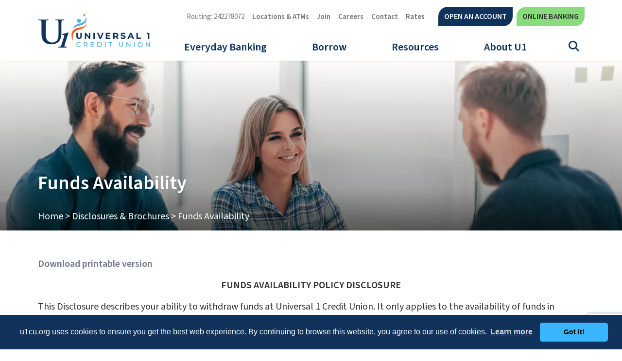

--- FILE ---
content_type: text/html; charset=UTF-8
request_url: https://www.u1cu.org/disclosures/funds-availability?article_id=21
body_size: 11145
content:

<!DOCTYPE html>
<html lang="en">
<head>
	<meta http-equiv="content-type" content="text/html; charset=utf-8">
	<meta name="description" content="This Disclosure outlines your ability to withdraw funds from transaction accounts at Universal 1 Credit Union. Ask us if unsure which accounts are affected.">
	<meta name="keywords" content="funds availability disclosure, Universal 1 Credit Union funds policy, U1 Credit Union withdrawal rules, funds availability at U1 Credit Union, transaction account fund access, U1 Credit Union account disclosures, fund availability policy, U1 Credit Union deposit delays, account withdrawal information, U1 Credit Union fund access policy">
    <meta name="viewport" content="width=device-width, initial-scale=1.0">
	<meta http-equiv="X-UA-Compatible" content="IE=edge">
		<title>Funds Availability - Universal 1 Credit Union</title>
	<link rel="canonical" href="https://www.u1cu.org/disclosures/funds-availability" />

<meta property="og:description" content="This Disclosure outlines your ability to withdraw funds from transaction accounts at Universal 1 Credit Union. Ask us if unsure which accounts are affected." />
<meta property="og:title" content="Funds Availability" />
<meta property="og:type" content="website" />
<meta property="og:url" content="https://www.u1cu.org/disclosures/funds-availability" />

	<meta name="apple-itunes-app" content="app-id=904998792" />
	<meta name="google-play-app" content="app-id=com.ifs.banking.fiid1553&hl=en">


<!-- jQUERY & BOOTSTRAP -->
	<script src="/templates/COMMON_JS/jquery-3.6.0.min.js"></script>
	<script src="https://cdnjs.cloudflare.com/ajax/libs/popper.js/1.16.0/umd/popper.min.js"></script>
	<script src="https://maxcdn.bootstrapcdn.com/bootstrap/4.5.2/js/bootstrap.min.js"></script>
	<script src="/templates/universal1_2022/js/jqueriness.js"></script>
	<script src="/templates/universal1_2022/js/jquery.smartbanner.js"></script>

<!-- FAVICONS -->
	<link rel="apple-touch-icon" sizes="180x180" href="/templates/universal1_2022/images/icons/apple-touch-icon.png">
	<link rel="icon" type="image/png" sizes="32x32" href="/templates/universal1_2022/images/icons/favicon-32x32.png">
	<link rel="icon" type="image/png" sizes="16x16" href="/templates/universal1_2022/images/icons/favicon-16x16.png">
	<link rel="manifest" href="/templates/universal1_2022/images/icons/site.webmanifest">
	<link rel="mask-icon" href="/templates/universal1_2022/images/icons/safari-pinned-tab.svg" color="#11325a">
	<link rel="shortcut icon" href="/templates/universal1_2022/images/icons/favicon.ico">
	<meta name="msapplication-TileColor" content="#11325a">
	<meta name="msapplication-config" content="/templates/universal1_2022/images/icons/browserconfig.xml">
	<meta name="theme-color" content="#11325A">





<!-- DIGI MKTING -->
	
	<!-- universal styles -->
	<link rel="stylesheet" href="/admin/css/universal_template.css">
	<!-- Forum Module Header Code Start -->
<link rel="stylesheet" type="text/css" href="/templates/COMMON_JS/CSS/forum.css" />
<!-- Forum Module Header Code End -->
<!-- Locator Module Header Code Start -->
<script async defer src="https://maps.googleapis.com/maps/api/js?key=AIzaSyDNnLqqlvFVicPs-6hZiiohT0pN4XGVUbw&callback=initMap" type="text/javascript"></script>

			<link rel="stylesheet" type="text/css" href="/templates/COMMON_JS/CSS/new_loc.css" />
<link rel="stylesheet" type="text/css" href="/templates/COMMON_JS/CSS/new_loc_c19.css" />
<!-- Locator Module Header Code End -->
<!-- Image Gallery CSS Start -->
<link rel="stylesheet" type="text/css" href="/templates/COMMON_JS/CSS/gallery.css" />
<!-- Image Gallery CSS End -->
<!-- Forms Module Header Code Start -->
<link rel="stylesheet" type="text/css" href="/templates/COMMON_JS/CSS/default_form.css" />
<link rel="stylesheet" type="text/css" href="/templates/COMMON_JS/CSS/default_form_side.css" />
<!-- Forms Module Header Code End -->
<!-- Video Module Header Code Start -->
<!-- Video Module Header Code End -->
<!-- Decision Tree Module Header Code Start -->
<link rel="stylesheet" type="text/css" href="/templates/COMMON_JS/CSS/decision_tree.css" />
<!-- Decision Tree Module Header Code End -->
<!-- Tables Module Header Code Start -->
<link rel="stylesheet" type="text/css" href="/templates/COMMON_JS/CSS/default_table.css" />
<!-- Tables Module Header Code End -->
<!-- Modal Popups & Alerts Code Start -->
<script src="/templates/COMMON_JS/jquery.cookie.js" ></script>
<!-- Modal Popups & Alerts Code End -->
<!-- Simple Slideshow Code Start -->
<link rel="stylesheet" type="text/css" href="/templates/COMMON_JS/CSS/simpleslides.css" />
<!-- Simple Slideshow Code End -->
<!-- Modern Calendar Module Header Code Start -->
<link rel="stylesheet" type="text/css" href="/templates/COMMON_JS/CSS/modern_cal.css" />
<!-- Modern Calendar Module Header Code End -->

<!--- Tracking Pixel "SBG Remarketing Tag 1st" (id: 5) Begin -->
<!-- Google Tag Manager -->
<script>(function(w,d,s,l,i){w[l]=w[l]||[];w[l].push({'gtm.start':
new Date().getTime(),event:'gtm.js'});var f=d.getElementsByTagName(s)[0],
j=d.createElement(s),dl=l!='dataLayer'?'&l='+l:'';j.async=true;j.src=
'https://www.googletagmanager.com/gtm.js?id='+i+dl;f.parentNode.insertBefore(j,f);
})(window,document,'script','dataLayerZypMedia','GTM-PKF8BMX');</script>
<!-- End Google Tag Manager -->

<!--- Tracking Pixel "SBG Remarketing Tag 1st" (id: 5) End -->

<!--- Tracking Pixel "Google AdWords Global Site Tag" (id: 65) Begin -->
<!-- Global site tag (gtag.js) - Google Ads: 954151339 -->
<script async src="https://www.googletagmanager.com/gtag/js?id=AW-954151339"></script>
<script>
  window.dataLayer = window.dataLayer || [];
  function gtag(){dataLayer.push(arguments);}
  gtag('js', new Date());

  gtag('config', 'AW-954151339');
</script>
<!--- Tracking Pixel "Google AdWords Global Site Tag" (id: 65) End -->

<!--- Tracking Pixel "GDPR Cookie Alert" (id: 75) Begin -->
<link rel="stylesheet" type="text/css" href="//cdnjs.cloudflare.com/ajax/libs/cookieconsent2/3.0.3/cookieconsent.min.css" />
<script src="//cdnjs.cloudflare.com/ajax/libs/cookieconsent2/3.0.3/cookieconsent.min.js"></script>
<script>
window.addEventListener("load", function(){
window.cookieconsent.initialise({
  "palette": {
    "popup": {
      "background": "#11325a",
      "text": "#ffffff"
    },
    "button": {
      "background": "#38b6ff",
      "text": "#000000"
    }
  },
  "theme": "classic",
  "content": {
    "message": "u1cu.org uses cookies to ensure you get the best web experience. By continuing to browse this website, you agree to our use of cookies.",
    "link": "Learn more",
    "href": "https://u1cu15.secure.cusolutionsgroup.net/files/u1cu15/1/file/Disclosures_Policies/U1%20Google%20disclosure%20update.pdf"
  }
})});
</script>
<!--- Tracking Pixel "GDPR Cookie Alert" (id: 75) End -->

<!--- Tracking Pixel "Google Tag Manager" (id: 101) Begin -->
<!-- Google Tag Manager -->
<script>(function(w,d,s,l,i){w[l]=w[l]||[];w[l].push({'gtm.start':
new Date().getTime(),event:'gtm.js'});var f=d.getElementsByTagName(s)[0],
j=d.createElement(s),dl=l!='dataLayer'?'&l='+l:'';j.async=true;j.src=
'https://www.googletagmanager.com/gtm.js?id='+i+dl;f.parentNode.insertBefore(j,f);
})(window,document,'script','dataLayer','GTM-KB4VK7F');</script>
<!-- End Google Tag Manager -->
<!--- Tracking Pixel "Google Tag Manager" (id: 101) End -->

<!--- Tracking Pixel "GA4" (id: 113) Begin -->
<!-- Global site tag (gtag.js) - Google Analytics -->
<script async src="https://www.googletagmanager.com/gtag/js?id=G-VZJ2G1Q8J2"></script>
<script>
  window.dataLayer = window.dataLayer || [];
  function gtag(){dataLayer.push(arguments);}
  gtag('js', new Date());

  gtag('config', 'G-VZJ2G1Q8J2');
</script>
<!--- Tracking Pixel "GA4" (id: 113) End -->

<!--- Tracking Pixel "WebTrax Javascript" (id: 117) Begin -->
<script src="https://wt.dm00.com/WebSiteTracking/scripts/tracking.js" data-cguid="f8oO7EO2eEmjTUPejVjA8A"></script>
<!--- Tracking Pixel "WebTrax Javascript" (id: 117) End -->

<!--- Tracking Pixel "SBG Email Retargeting Pixel" (id: 119) Begin -->
<script>var pageURL = 'pageURL='+ window.location.href;var clientID = 'clientID='+772533;var sendString = pageURL + '&' + clientID;var r = new XMLHttpRequest();r.open('POST', 'https://kayofthejungle.com/tag/image.php', true);r.setRequestHeader('Content-type', 'application/x-www-form-urlencoded');r.onreadystatechange = function () {if (r.readyState != 4 || r.status != 200) return;console.log('Success: ' + r.responseText);};r.send( sendString); </script>
<!--- Tracking Pixel "SBG Email Retargeting Pixel" (id: 119) End -->
<!-- Generic CMS Styles Start -->
<style>UL.content_simple_gallery{list-style:none}UL.content_simple_gallery LI{display:inline-block;margin-right:10px}LI.simple_gallery_view_more{vertical-align:middle;margin-left:40px}</style>
<!-- Generic CMS Styles End -->
<!-- font awesome -->
<link href="/templates/COMMON_JS/fontawesome-pro-6.4.2-web/css/all.min.css" rel="stylesheet">
<!-- generic frontend scripting -->
<script type="text/javascript" src="/admin/js/frontend.js"></script>
<!-- for validating forms -->
<script type="text/javascript" src="/form_system/js/uniValidate.js"></script>
<script src="https://www.google.com/recaptcha/api.js?render=6LdfWS4sAAAAAGRhCnIlbl8Z-RSMYIdVIoUB0UgR" async defer></script>

<!-- STYLESHEETS -->
	<!-- link rel="stylesheet" type="text/css" href="/templates/universal1_2022/css/jquery.smartbanner.css" / -->
	<link rel="stylesheet" href="//use.typekit.net/ost7pnd.css">
	<link rel="stylesheet" type="text/css" href="/templates/universal1_2022/css/style.css?version=20260121104226" />
	<link rel="stylesheet" type="text/css" href="/templates/universal1_2022/css/recolor.css?version=20260121104226" />
	<link rel="stylesheet" type="text/css" href="/templates/universal1_2022/css/print.css" media="print"/>

		<style type="text/css">
		/*XS*/
		@media only screen and  (max-width: 576px) {
			.Cnotice {padding-right: 50px !important;}
			.Cnotice button.exed {right: 50px;}
		}
	</style>
	
	
	</head>

<body>

<!-- DIGI MKTING -->
	
<!--- Tracking Pixel "SBG Remarketing Tag 2nd" (id: 7) Begin -->
<!-- Google Tag Manager (noscript) -->
<noscript><iframe src="https://www.googletagmanager.com/ns.html?id=GTM-PKF8BMX"
height="0" width="0" style="display:none;visibility:hidden"></iframe></noscript>
<!-- End Google Tag Manager (noscript) -->

<!--- Tracking Pixel "SBG Remarketing Tag 2nd" (id: 7) End -->

<!--- Tracking Pixel "Google Tag Manager" (id: 103) Begin -->
<!-- Google Tag Manager (noscript) -->
<noscript><iframe src="https://www.googletagmanager.com/ns.html?id=GTM-KB4VK7F"
height="0" width="0" style="display:none;visibility:hidden"></iframe></noscript>
<!-- End Google Tag Manager (noscript) -->
<!--- Tracking Pixel "Google Tag Manager" (id: 103) End -->

<!-- MJ's INFO -->
	

<!-- ALERT -->
	
<div class="contentwrapper">

	<header><div class="liner">
<!-- SKIPNAV -->
			<a href="#maincontent" class="skipper" tabindex=0>Go to main content</a>
<!-- TOPLINKS -->
			<div class="toplinks" role="navigation">
				<div class="TL"><span class="notalink">Routing: 242278072</span><a href="/anywhere"  class="related_link" id="related_link_19">Locations & ATMs</a> <a href="/eligibility"  class="related_link" id="related_link_131">Join</a> <a href="https://u1cu.isolvedhire.com/jobs/"  target=_blank  onclick="return leave_site()"  class="related_link" id="related_link_21">Careers</a> <a href="/contact"  class="related_link" id="related_link_23">Contact</a> <a href="/rates"  class="related_link" id="related_link_191">Rates</a> </div>
<!-- BUTTONS -->
				<div class="buttons" ><a href="https://app.loanspq.com/apply.aspx?enc=Kw21Wblm1yxpjJabdoZaD2bMJaRNtoDDBBp6AtCBAjhP6XwQSntJp2hVXxpQeTNb"  target=_blank  onclick="return leave_site()"  class="related_link" id="related_link_27">Open an Account</a> <a href="https://www.u1cuonline.org/dbank/live/app/login/consumer"  target=_blank  class="related_link" id="related_link_29">Online Banking</a> </div>
			</div>
<!-- HOMELINK -->
			<a href="/" class="homelink"><img src="/templates/universal1_2022/images/logo2024.png"  alt="Universal 1 Credit Union"  /></a>

<!-- MENU TOGGLER -->
			<button class="menutoggler" aria-expanded="false" aria-controls="mobimenu" aria-label="Open/Close Menu"></button>

<!-- MENU -->
			<a name="nav"></a>
			<nav class="pc">
			<div class="navliner"><button class="CMitem" id="CMi1" rel="1" aria-expanded="false" aria-label="Open/Close Everyday Banking Section" aria-controls="CMc1">Everyday Banking</button><div class="ddcontent" id="CMc1" ><table border="0" cellpadding="0" cellspacing="20" style="width:100%;">
	<tbody>
		<tr>
			<td style="vertical-align: top; width: 33%;">
			<p class="Mhead"><a href="/checking">U1 Checking</a></p>

			<p class="Mhead"><a href="/savings">U1 Savings</a></p>

			<ul>
				<li><a href="/savings">Money Market Accounts</a></li>
				<li><a href="/certificates">Certificates</a></li>
			</ul>

			<p class="Mhead"><a href="/hsa">Health Savings Account</a></p>

			<p class="Mhead"><a href="/IRA">IRA</a></p>

			<p class="Mhead"> </p>
			</td>
			<td style="vertical-align: top; width: 33%;">
			<p class="Mhead"><a href="/business-accounts">Business Checking & Savings</a></p>

			<p class="Mhead"><a href="/young-savers">Youth Accounts</a></p>

			<p class="Mhead"><a href="/club-accounts">Club Accounts</a></p>

			<ul>
				<li><a href="/club-accounts">Holiday Account</a></li>
				<li><a href="/club-accounts">Vacation Account</a></li>
			</ul>

			<p class="Mhead"><a href="/financial-advisors">Financial Advisors</a></p>

			<ul>
				<li><a href="/financial-advisors/u1-financial-webinars" target="_blank" title="Free Webinars">Free Webinars</a></li>
			</ul>

			<ul>
				<li><a href="https://www.cbsinvestorconnection.com/Financial_Solutions?cuid=03404360" onclick="return leave_site();" target="_blank">Investments</a></li>
			</ul>
			</td>
			<td style="text-align: center; vertical-align: top; width: 33%;">
			<p style="text-align: center;"><img alt="happy couple" src="/files/u1cu22/1/image/Fin. Advisors/Promo---FA-400X400.jpg" style="width: 100%; max-width:250px;" title="Financial Coaching" /></p>

			<p class="Phead" style="text-align: center;">Personal Financial Coaching</p>

			<p style="text-align: center;">Exclusive assistance that aligns with your particular financial needs. </p>

			<p style="text-align: center;"><a class="ctaY" href="/financial-advisors" title="Learn more">Learn More</a></p>
			</td>
		</tr>
	</tbody>
</table>
</div><button class="CMitem" id="CMi2" rel="2" aria-expanded="false" aria-label="Open/Close Borrow Section" aria-controls="CMc2">Borrow</button><div class="ddcontent" id="CMc2" ><table border="0" cellpadding="0" cellspacing="20" style="width:100%;">
	<tbody>
		<tr>
			<td style="vertical-align: top; width: 33%;">
			<p class="Mhead"><a href="/auto">Auto Loans</a></p>

			<ul>
				<li><a href="/recreational-vehicles">Recreational Vehicle Loans</a></li>
			</ul>

			<p class="Mhead"><a href="/signature">Signature Personal Loans</a></p>

			<p class="Mhead"><a href="/mortgage">Mortgage Center</a></p>

			<ul>
				<li><a href="/first-home">First Time Home Buyer</a></li>
				<li><a href="/home-purchase">Conventional, FHA, VA</a></li>
				<li><a href="/refinance">Refinance Mortgage</a></li>
				<li><a href="/home-equity">Home Equity Loans</a></li>
			</ul>
			</td>
			<td style="vertical-align: top; width: 33%;">
			<p class="Mhead"><a href="/credit-card">Credit  Cards</a></p>

			<ul>
				<li><a href="//onlinebanking.firstdata.com/ecs/auth/?cid=AAAA6530001" onclick="return leave_site();" target="_blank">VISA Account Access</a></li>
			</ul>

			<p class="Mhead"><a href="/overdraft-line-of-credit">Overdraft Line of Credit</a></p>

			<p class="Mhead"><a href="/student-loans">Student Loans</a></p>
			</td>
			<td style="text-align: center; vertical-align: top; width: 33%;">
			<p style="text-align: center;"><img alt="Mortgage Services" src="/files/u1cu22/1/image/Mortgage/Promo---Mortgage-400x400.jpg" style="width: 100%; max-width: 250px;" title="Mortgage Services" /></p>

			<p class="Phead" style="text-align: center;">U1 Mortgage Services</p>

			<p style="text-align: center;">Whether you&#39;re a first time home buyer, found a new home or just starting to look, we&#39;ll take the time to understand your home needs.</p>

			<p style="text-align: center;"><a class="ctaY" href="/mortgage" title="Learn more">Learn more</a></p>
			</td>
		</tr>
	</tbody>
</table>
</div><button class="CMitem" id="CMi3" rel="3" aria-expanded="false" aria-label="Open/Close Resources Section" aria-controls="CMc3">Resources</button><div class="ddcontent" id="CMc3" ><table border="0" cellpadding="0" cellspacing="20" style="width:100%;">
	<tbody>
		<tr>
			<td style="vertical-align: top; width: 33%;">
			<p class="Mhead"><a href="/digital-services">Digital Services</a></p>

			<ul>
				<li><a href="/online">Online Banking</a></li>
				<li><a href="/mobile">Mobile Banking</a></li>
				<li><a href="/digital-wallet">Digital Wallet</a></li>
			</ul>

			<p class="Mhead"><a href="/card-services">Card Services</a></p>

			<ul>
				<li><a href="/card-services">Debit Card</a></li>
				<li><a href="/card-services">ATM Card</a></li>
				<li><a href="/cardvalet">CardValet</a></li>
			</ul>

			<p class="Mhead"><a href="/faqs">FAQs</a></p>

			<p class="Mhead"><a href="/about-u1/videos">Videos</a></p>

			<p class="Mhead"> </p>
			</td>
			<td style="vertical-align: top; width: 33%;">
			<p class="Mhead"><a href="/pay-loan">Pay Your Loan</a></p>

			<p class="Mhead"><a href="/direct-deposit">Direct Deposit</a></p>

			<p class="Mhead"><a href="/overdraft-privilege-plus">Overdraft Privilege PLUS</a></p>

			<p class="Mhead"><a href="/online-security">Online Security</a></p>

			<p class="Mhead"><a href="/financial-planning">Financial Planning</a></p>

			<ul>
				<li><a href="http://u1cu.practicalmoneyskills.org" title="Practical Money Skills">Practical Money Skills</a></li>
				<li><a href="/insurance">Insurance</a></li>
				<li><a href="/tips">Tips</a></li>
				<li><a href="/trinity">Trinity Debt Management</a></li>
				<li><a href="/perks">Member Perks</a></li>
			</ul>

			<p class="Mhead"> </p>
			</td>
			<td style="text-align: center; vertical-align: top; width: 33%;">
			<p style="text-align: center;"><img alt="Online Loan Payments Girl with Phone" src="/files/u1cu22/1/image/PromoAds/girlwithphone.jpg" style="width: 100%; max-width: 250px;" /></p>

			<p class="Phead" style="text-align: center;">Online U1 Loan Payments</p>

			<p style="text-align: center;">Pay your U1 loan payments from outside bank accounts.</p>

			<p style="text-align: center;"><a class="ctaY" href="/pay-loan">Learn more</a></p>
			</td>
		</tr>
	</tbody>
</table>
</div><button class="CMitem" id="CMi4" rel="4" aria-expanded="false" aria-label="Open/Close About U1 Section" aria-controls="CMc4">About U1</button><div class="ddcontent" id="CMc4" ><table border="0" cellpadding="0" cellspacing="20" style="width:100%;">
	<tbody>
		<tr>
			<td style="vertical-align: top; width: 33%;">
			<p class="Mhead"><a href="/aboutus">About Us</a></p>

			<ul>
				<li><a href="/story">Our Story</a></li>
				<li><a href="/in-the-community">In the Community</a></li>
				<li><a href="/testimonials">Testimonials</a></li>
			</ul>

			<p class="Mhead"><a href="/eligibility">U1 Eligibility</a></p>

			<ul>
				<li><a href="/u1-connection">U1 Connection (SEGs)</a></li>
			</ul>
			</td>
			<td style="vertical-align: top; width: 33%;">
			<p class="Mhead"><a href="/anywhere">Hours & Locations</a></p>

			<ul>
				<li><a href="/holiday-hours">Holiday Hours</a></li>
			</ul>

			<ul>
				<li><a href="/shared-branching">Shared Branching</a></li>
			</ul>

			<p class="Mhead"><a href="/contact">Contact Us</a></p>

			<p class="Mhead"><a href="/news">News & Events</a></p>

			<p class="Mhead"><a href="/blog">U1 Blog</a></p>

			<p class="Mhead"><a href="/annual-meeting">Annual Meeting</a></p>
			</td>
			<td style="text-align: center; vertical-align: top; width: 33%;">
			<p style="text-align: center;"><img alt="happy couple" src="/files/u1cu22/1/image/Public Relations/Promo---Community-400X400.jpg" style="width: 100%; max-width: 250px;" /></p>

			<p class="Phead" style="text-align: center;">U1 in the Community</p>

			<p style="text-align: center;">Find out where U1 will be next and what events we have coming up!</p>

			<p style="text-align: center;"><a class="ctaY" href="/in-the-community">Learn more</a></p>
			</td>
		</tr>
	</tbody>
</table>

<p> </p>
</div></div>			</nav>

<!-- SEARCH BUTTON-->
			<button id="sitesearch" aria-expanded="false" aria-label="Open/Close the Search" aria-controls="searchthesite"></button>

<!-- SEARCH FORM-->
			<div class="sitesearch" role="search" aria-label="Search this Site" id="searchthesite">
				<form method=get action="/search" name="sitesearch" onsubmit="return check_search();">
					<label for="thesearch" class="visuallyhidden"> Search: </label><input type="text" name="zoom_query" class="searchbox" id="thesearch" placeholder="Search">
					<button type="submit" aria-label="Search"></button>
				</form>
			</div>

	</div></header><!-- BANNER -->
	<style type="text/css">
		.intbanner{background-image: url(/files/u1cu22/1/banners/Disclousre_2_Desktop_181.webp);}
		/*M*/
		@media only screen and (max-width: 767px) {
			.intbanner{background-image: url(/files/u1cu22/1/banners/Disclosure_2_Mobile_183.webp);}
		}
	</style>
<main id="maincontent">
	<section class="intbanner">
		<div class="inttext">
		<div>
			<h1>
				Funds Availability			</h1>
			<p class="crumbs"><a href="/">Home</a> &gt; <a href="/disclosures">Disclosures & Brochures</a> &gt; <span class="nolink">Funds Availability</span>			</div>
		</div>
	</section>
			<p class="crumbs2"><a href="/">Home</a> &gt; <a href="/disclosures">Disclosures & Brochures</a> &gt; <span class="nolink">Funds Availability</span>
	<section class="inside" id="page161" >
		<article class="container-fluid" >
<!-- CONTENT -->

			<p><a href="/files/u1cu22/1/file/Disclosures_Policies/FUNDS_AVAIL_POLICY.pdf" target="_blank" title="Download printable version">Download printable version</a></p>

<p style="text-align: center;"><span style="font-size:20px;"><strong>FUNDS AVAILABILITY POLICY DISCLOSURE</strong></span></p>

<p>This Disclosure describes your ability to withdraw funds at Universal 1 Credit Union. It only applies to the availability of funds in transaction accounts. The Credit Union reserves the right to delay the availability of funds deposited to accounts that are not transaction accounts for periods longer than those disclosed in this policy. Please ask us if you have a question about which accounts are affected by this policy.</p>

<p><strong>1. GENERAL POLICY</strong> &mdash; Our policy is to make funds from your cash and check deposits available to you on the same business day that we receive your deposit. Electronic direct deposits will be available on the day we receive the deposit. Once they are available, you can withdraw the funds in cash and we will use the funds to pay checks that you have written. For determining the availability of your deposits, every day is a business day, except Saturdays, Sundays, and federal holidays. If you make a deposit before close of business on a business day that we are open, we will consider that day to be the day of your<br />
deposit. However, if you make a deposit after the close of business or on a business day we are not open, we will consider that the deposit was made on the next business day we are open.</p>

<p><strong>2. RESERVATION OF RIGHT TO HOLD</strong> &mdash; In some cases, we will not make all of the funds that you deposit by check available to you on the same business day that we receive your deposit. Funds may not be available until the second business day after the day of your deposit. However, the first $225.00 of your deposit will be available on the first business day after the day of your deposit. If we are not going to make all of the funds from your deposit available on the same business day, we will notify you at the time you make your deposit. We will also tell you when the funds will be available. If your deposit is not made directly to one of our employees or if we decide to take this action after you have left the premises, we will mail you the notice by the next business day after we receive your deposit. If you will need the funds from a deposit right away, you should ask us when the funds will be available.</p>

<p><strong>3. HOLDS ON OTHER FUNDS</strong> &mdash; If we cash a check for you that is drawn on another financial institution, we may withhold the availability of a corresponding amount of funds that are already in your account. Those funds will be available at the time funds from the check we cashed would have been available if you had deposited it. If we accept for deposit a check that is drawn on another financial institution, we may make funds from the deposit available for withdrawal immediately but delay your availability to withdraw a corresponding amount of funds that you have on deposit in another account with us. The funds in the other account would then not be available for withdrawal until the time periods that are described elsewhere in this Disclosure for the type of check that you deposited.</p>

<p><strong>4. LONGER DELAYS MAY APPLY</strong> &mdash; We may delay your ability to withdraw funds deposited by check into your account an additional number of days for these reasons:</p>

<ul>
	<li>We believe a check you deposit will not be paid.</li>
	<li>You deposit checks totaling more than $5,525.00 on any one (1) day.</li>
	<li>You redeposit a check that has been returned unpaid.</li>
	<li>You have overdrawn your account repeatedly in the last six (6) months.</li>
	<li>There is an emergency, such as failure of communications or computer equipment.</li>
</ul>

<p>We will notify you if we delay your ability to withdraw funds for any of these reasons and we will tell you when the funds will be available. They will generally be available no later than the seventh business day after the day of your deposit.</p>

<p><strong>5. SPECIAL RULES FOR NEW ACCOUNTS</strong> &mdash; If you are a new member, the following special rules will apply during the first 30 days your account is open.</p>

<p>Funds from electronic direct deposits to your account will be available on the day we receive the deposit. Funds from deposits of cash, wire transfers, and the first $5,525.00 of a day&rsquo;s total deposits of cashier&rsquo;s, certified, teller&rsquo;s, traveler&rsquo;s, and federal, state, and local government checks will be available on the same business day that we receive your deposit if the deposit meets certain conditions. For example, the checks must be payable to you. The excess over $5,525.00 will be available on the ninth business day after the day of your deposit. If your deposit of these checks (other than a U.S. Treasury check) is not made in person to one of our employees, the first $5,525.00 will not be available until the second business day after the day of your deposit. Funds from all other check deposits will be available on the ninth business day after the day of your deposit.</p>

<p><strong>6. DEPOSITS AT NONPROPRIETARY ATMS</strong> &mdash; Funds from any deposits (cash or checks) made at automated teller machines (ATMs) we do not own or operate will not be available until the fifth business day after the date of your deposit. This rule does not apply at ATMs that we own or operate. All ATMs that we own or operate are identified as our machines.</p>

<p>&nbsp;</p>

<p><img alt="Loan liner" src="/files/u1cu22/1/image/Disclosure_Brochure Buttons/Loanliner icon.PNG" style="width: 100%; max-width: 125px;" title="LoanLiner Logo" /><br />
<span style="font-size:10px;">&copy; CUNA Mutual Group 2008, 2010, 11, 2020 All Rights Reserved</span></p>

<p style="text-align: right;"><span style="font-size:10px;"></span><span style="font-size:10px;">03404360-11452-P-1-070120 (114522)-e</span></p>
<div class="article_tags">
<span class="article_tags_label">Tags: </span>
<span class="article_tags_tag"><a href="/disclosures?article_id=0&article_tag=Funds Availability">Funds Availability</a></span>
</div>
<br><br><a href="/disclosures">&laquo; Return to "Disclosures & Brochures"</a>
			<a href="#nav" class="skipper">Go to main navigation</a>
		</article>
	</section>

<!-- REGIONS -->
	<section class="regions" aria-label="Additional Information">
		<div class="liner">
					</div>
		<a href="#nav" class="skipper">Go to main navigation</a>
	</section>

</main>

	<aside>
		<h2>We're Here to Help!</h2>
		<div class="liner">
			<a href="/online" aria-label="Online Banking" class="related_link" id="related_link_37"><span class="fa-light fa-piggy-bank RLicon"></span> <span class="RLwords">Online Banking</span></a> <a href="/contact" aria-label="Contact" class="related_link" id="related_link_39"><span class="fa-light fa-comments RLicon"></span> <span class="RLwords">Contact</span></a> <a href="/rates" aria-label="Rates" class="related_link" id="related_link_41"><span class="fa-light fa-percent RLicon"></span> <span class="RLwords">Rates</span></a> 		</div>
	</aside>



<style type="text/css">
	footer {background-image: url(/files/u1cu22/1/image/footer/Footer-Background.jpg);>
	/*M*/
	@media only screen and (max-width: 991px) {
		footer {background-image: url(/files/u1cu22/1/image/footer/Footer-Background-Mobile.jpg);>
	}
</style>
<!-- FOOTER -->
	<footer>
		<div class="blushade">
<!-- SOCMED	 -->
			<div class="socmed"><a href="https://www.facebook.com/myu1cu"  target=_blank  onclick="return leave_site()" aria-label="Facebook" class="related_link" id="related_link_1"><span class="fa-brands fa-facebook-f RLicon"></span> <span class="RLwords">Facebook</span></a> <a href="https://www.instagram.com/myu1cu/"  target=_blank  onclick="return leave_site()" aria-label="Instagram" class="related_link" id="related_link_5"><span class="fa-brands fa-instagram RLicon"></span> <span class="RLwords">Instagram</span></a> <a href="https://www.youtube.com/channel/UCTyZIqfrghVjg4oni2lqYrQ"  target=_blank  onclick="return leave_site()" aria-label="YouTube" class="related_link" id="related_link_7"><span class="fa-brands fa-youtube RLicon"></span> <span class="RLwords">YouTube</span></a> <a href="https://www.linkedin.com/company/universal-1-credit-union "  target=_blank  onclick="return leave_site()" aria-label="LinkedIn" class="related_link" id="related_link_25"><span class="fa-brands fa-linkedin-in RLicon"></span> <span class="RLwords">LinkedIn</span></a> </div>
			<div class="container-fluid">
				<div class="row ">
	<!-- LOGO -->
					<div class="Flogo col-12 col-sm-7 col-lg-3 d-flex justify-content-center align-items-center"><img src="/templates/universal1_2022/images/logo2024W.png" alt="Universal 1 Credit Union"></div>

	<!-- VISA -->
					<div class="visa col-12 col-sm-5 col-lg-3 pt-5  d-flex justify-content-center align-items-center">
						<div class="text-left"><div class="code_block"><p><span style="font-size:18px;font-weight: 600">Lost or Stolen VISA<br />
& 24/7 Card Support</span></p>

<p><span style="font-size:16px;">Credit – <a href="tel:8552220498">855-222-0498</a><br />
Debit – <a href="tel:8004723272">800-472-3272</a><br />
<span style="font-size:16px;">Direct Line – <a href="8004535000">800-453-5000</a></span></span></p>
</div></div>
					</div>

	<!-- APPS -->
					<div class="apps col-12 col-sm-7 col-lg-3 pt-5 pb-sm-5  d-flex justify-content-center align-items-center">
						<div>
							Download our Mobile App
							<p><a href="/go.php?bid=29"  target=_blank   onclick='return leave_site();'  id="icon29"><img src="/files/u1cu22/1/banners/App_Store_29.png" alt="Download on the App Store"></a><a href="/go.php?bid=31"  target=_blank   onclick='return leave_site();'  id="icon31"><img src="/files/u1cu22/1/banners/Google_Play_31.png" alt="Get it on Google Play"></a></p>
						</div>
					</div>
	<!-- EHL & NCUA -->
								<div class="footnote col-12 col-sm-5 col-lg-3  pt-5 pb-sm-5  d-flex justify-content-center align-items-center" role="contentinfo">
						<div class="restricted">
							<a href="/go.php?bid=563"   id="icon563"><img src="/files/u1cu22/1/banners/Best_in_State_White_185_563.png" alt="U1 Best-In-State"></a><a href="/go.php?bid=423"  target=_blank   onclick='return leave_site();'  id="icon423"><img src="/files/u1cu22/1/banners/fheo300_white-copy_57x61_423.png" alt="EHO logo"></a><img src="/files/u1cu22/1/banners/footer_coop_19.png" alt="CO-OP Logo"><a href="/go.php?bid=15"  target=_blank   onclick='return leave_site();'  id="icon15"><img src="/files/u1cu22/1/banners/footer_ncua_15.png" alt="NCUA logo"></a>							<div class="code_block"><p>Federally Insured by NCUA.</p>
</div>						</div>
					</div>
			
	<!-- BOTTOMLINKS -->
					<div class="bottomlinks col-12 pt-5 pb-3"><span class="notalink">Routing: 242278072</span><a href="/accessibility-statement"  class="related_link" id="related_link_9">Accessibility Statement</a> <a href="/privacy-policy"  class="related_link" id="related_link_11">Privacy</a> <a href="/disclosures"  class="related_link" id="related_link_13">Disclosures</a> <a href="/site-map"  class="related_link" id="related_link_15">Site Map</a> </div>
				</div>
			</div>
		</div>
	</footer>
</div>


<!-- MOBILE MENU -->
	<nav class="mobile" id="mobimenu">
		<button class="menutoggler2" aria-expanded="true" aria-controls="mobimenu" aria-label="Close Mobile Menu"><span class="far fa-times"></span></button>
		<a class="L1 d-block" href="/">Home</a><button class="L1 d-block" which="23"  aria-expanded="false" aria-controls="MM23" aria-label="Open/Close Everyday Banking Section">Everyday Banking</button><div id="MM23" class="L2 py-1 px-2"><a href="/checking" target=_self   class="d-block">U1 Checking</a><a href="/savings" target=_self   class="d-block">U1 Savings</a><a href="/savings" target=_self   class="d-block">Money Market</a><a href="/savings" target=_self   class="d-block">Certificates</a><a href="/hsa" target=_self   class="d-block">Health Savings Account (HSA)</a><a href="/IRA" target=_self   class="d-block">Individual Retirement Account</a><a href="/business-accounts" target=_self   class="d-block">U1 Business Accounts</a><a href="/young-savers" target=_self   class="d-block">U1 Youth Accounts</a><a href="/club-accounts" target=_self   class="d-block">Club Accounts</a><a href="/club-accounts#tiles.1" target=_self   class="d-block">Vacation Account</a><a href="/club-accounts#tiles.1" target=_self   class="d-block">Holiday Account</a><a href="/financial-advisors" target=_self   class="d-block">U1 Financial Advisors</a><a href="https://www.cbsinvestorconnection.com/Financial_Solutions?cuid=03404360" target=_blank onclick="return leave_site();"  class="d-block">Investments</a></div><button class="L1 d-block" which="25"  aria-expanded="false" aria-controls="MM25" aria-label="Open/Close Borrow Section">Borrow</button><div id="MM25" class="L2 py-1 px-2"><a href="/auto" target=_self   class="d-block">U1 Auto Loans</a><a href="/borrow/direct-vs-dealer-financing" target=_self   class="d-block">U1 VIP Auto Loans vs Dealer Financing</a><a href="/recreational-vehicles" target=_self   class="d-block">Recreational Vehicle Loans</a><a href="/signature" target=_self   class="d-block">Signature Loans</a><a href="/holiday-loan" target=_self   class="d-block">Holiday Loan</a><a href="/mortgage" target=_self   class="d-block">Mortgage Center</a><a href="/first-home" target=_self   class="d-block">First Time Home Buyer</a><a href="/home-purchase" target=_self   class="d-block">Home Purchase</a><a href="/refinance" target=_self   class="d-block">Refinance Mortgage</a><a href="/home-equity" target=_self   class="d-block">Home Equity Loans</a><a href="/credit-card" target=_self   class="d-block">U1 VISA Credit Cards</a><a href="https://onlinebanking.firstdata.com/ecs/auth/?cid=AAAA6530001" target=_blank onclick="return leave_site();"  class="d-block">VISA Account Access</a><a href="/overdraft-line-of-credit" target=_self   class="d-block">Overdraft Line of Credit (LOC)</a><a href="/student-loans" target=_self   class="d-block">Student Loans</a></div><button class="L1 d-block" which="27"  aria-expanded="false" aria-controls="MM27" aria-label="Open/Close Resources Section">Resources</button><div id="MM27" class="L2 py-1 px-2"><a href="/digital-services" target=_self   class="d-block">U1 Digital Services</a><a href="/online" target=_self   class="d-block">U1 Online Banking</a><a href="/mobile" target=_self   class="d-block">U1 Mobile Banking</a><a href="/digital-wallet" target=_self   class="d-block">Digital Wallet</a><a href="/card-services" target=_self   class="d-block">U1 Card Services</a><a href="/card-services#tiles.2" target=_self   class="d-block">Debit Card</a><a href="/card-services#tiles.2" target=_self   class="d-block">ATM Card</a><a href="/cardvalet" target=_self   class="d-block">CardValet</a><a href="/faqs" target=_self   class="d-block">FAQs</a><a href="/pay-loan" target=_self   class="d-block">Pay Your Loan</a><a href="/direct-deposit" target=_self   class="d-block">Direct Deposit</a><a href="/overdraft-privilege-plus" target=_self   class="d-block">Overdraft Privilege PLUS</a><a href="/online-security" target=_self   class="d-block">Online Security</a><a href="/financial-planning" target=_self   class="d-block">Financial Planning</a><a href="/insurance" target=_self   class="d-block">Insurance</a><a href="/tips" target=_self   class="d-block">Tips</a><a href="/perks" target=_self   class="d-block">U1 Perks</a></div><button class="L1 d-block" which="29"  aria-expanded="false" aria-controls="MM29" aria-label="Open/Close About U1 Section">About U1</button><div id="MM29" class="L2 py-1 px-2"><a href="/aboutus" target=_self   class="d-block">About Us</a><a href="/story" target=_self   class="d-block">Our Story</a><a href="/in-the-community" target=_self   class="d-block">In the Community</a><a href="/testimonials" target=_self   class="d-block">Testimonials</a><a href="/eligibility" target=_self   class="d-block">Eligibility</a><a href="/u1-connection" target=_self   class="d-block">U1 Connection (SEGS)</a><a href="/anywhere" target=_self   class="d-block">Hours & Locations</a><a href="/shared-branching" target=_self   class="d-block">Shared Branching</a><a href="/contact" target=_self   class="d-block">Contact Us</a><a href="/news" target=_self   class="d-block">News & Events</a><a href="/blog" target=_self   class="d-block">Blog</a><a href="/annual-meeting" target=_self   class="d-block">Annual Meeting</a></div>		<div class="TL2"><span class="notalink">Routing: 242278072</span><a href="/anywhere"  class="related_link" id="related_link_19">Locations & ATMs</a> <a href="/eligibility"  class="related_link" id="related_link_131">Join</a> <a href="https://u1cu.isolvedhire.com/jobs/"  target=_blank  onclick="return leave_site()"  class="related_link" id="related_link_21">Careers</a> <a href="/contact"  class="related_link" id="related_link_23">Contact</a> <a href="/rates"  class="related_link" id="related_link_191">Rates</a> </div>
	</nav>


<!-- EXTERNAL LINKS -->
	<script LANGUAGE="JavaScript">
		function leave_site() {
		return window.confirm('You are leaving the Universal 1 Credit Union Web site. The Web site you have selected is an external one located on another server.  Universal 1 Credit Union has no responsibility for any external Web site.  It neither endorses the information, content, presentation, or accuracy nor makes any warranty, express or implied, regarding any external site. Thank you for visiting Universal 1 Credit Union.')
		}
	</script>

<!-- Smart banner -->
	<script src="/templates/universal1_2022/js/jquery.smartbanner.js"></script>
	<script type="text/javascript">
		var android = location.href.match(/#android$/) || navigator.userAgent.match(/Android/i) != null;
		$.smartbanner({title: 'Universal 1 Credit Union',author: 'Universal 1 Credit Union'});
	</script>


<!-- DIGI MKTING -->
	
<!--- Tracking Pixel "style for inputs on forms" (id: 115) Begin -->
<style>input[type="submit"]{margin: 0 20px !important;}</style>
<!--- Tracking Pixel "style for inputs on forms" (id: 115) End -->
<!-- AudioEye -->
<script type="text/javascript">!function(){var b=function(){window.__AudioEyeSiteHash = "d721e484f4f65c598927a7f6a95abddf"; var a=document.createElement("script");a.src="https://wsmcdn.audioeye.com/aem.js";a.type="text/javascript";a.setAttribute("async","");document.getElementsByTagName("body")[0].appendChild(a)};"complete"!==document.readyState?window.addEventListener?window.addEventListener("load",b):window.attachEvent&&window.attachEvent("onload",b):b()}();</script>

<script>
              $(document).ready(function() {
                             $(".code_block_accordion .code_block_indiv_top").click(function() {
                                           $(this).parent().toggleClass("open");
                                           $(this).parent().children(".code_block_indiv_content").slideToggle();
                                           $(this).parent().children(".code_block_indiv_image").slideToggle();
                             });
              })
</script>
    
        
<style>
.reveal {position: relative; opacity: 0;}
.reveal.active {opacity: 1;}
.active.fade-bottom {animation: fade-bottom 1s ease-in;}
.active.fade-left {animation: fade-left 1s ease-in;}
.active.fade-right {animation: fade-right 1s ease-in;}
@keyframes fade-bottom {0% {transform: translateY(100px);opacity: 0;} 100% {transform: translateY(0); opacity: 1;}}
@keyframes fade-left {0% {transform: translateX(-400px);opacity: 0;} 100% {transform: translateX(0);opacity: 1;}}
@keyframes fade-right {0% {transform: translateX(400px);opacity: 0;} 100% {transform: translateX(0);opacity: 1;}}
</style>
<script>
function reveal() {
  var reveals = document.querySelectorAll(".reveal");
  for (var i = 0; i < reveals.length; i++) {
    var windowHeight = window.innerHeight;
    var elementTop = reveals[i].getBoundingClientRect().top;
    var elementVisible = 150;
    if (elementTop < windowHeight - elementVisible) {
      reveals[i].classList.add("active");
    } else {
      reveals[i].classList.remove("active");
    }
  }
}
window.addEventListener("scroll", reveal);
$(document).ready(function() {reveal()})
</script>
        
        
</BODY>
</HTML>


--- FILE ---
content_type: text/html; charset=utf-8
request_url: https://www.google.com/recaptcha/api2/anchor?ar=1&k=6LdfWS4sAAAAAGRhCnIlbl8Z-RSMYIdVIoUB0UgR&co=aHR0cHM6Ly93d3cudTFjdS5vcmc6NDQz&hl=en&v=PoyoqOPhxBO7pBk68S4YbpHZ&size=invisible&anchor-ms=20000&execute-ms=30000&cb=oirjt0exhg6p
body_size: 48814
content:
<!DOCTYPE HTML><html dir="ltr" lang="en"><head><meta http-equiv="Content-Type" content="text/html; charset=UTF-8">
<meta http-equiv="X-UA-Compatible" content="IE=edge">
<title>reCAPTCHA</title>
<style type="text/css">
/* cyrillic-ext */
@font-face {
  font-family: 'Roboto';
  font-style: normal;
  font-weight: 400;
  font-stretch: 100%;
  src: url(//fonts.gstatic.com/s/roboto/v48/KFO7CnqEu92Fr1ME7kSn66aGLdTylUAMa3GUBHMdazTgWw.woff2) format('woff2');
  unicode-range: U+0460-052F, U+1C80-1C8A, U+20B4, U+2DE0-2DFF, U+A640-A69F, U+FE2E-FE2F;
}
/* cyrillic */
@font-face {
  font-family: 'Roboto';
  font-style: normal;
  font-weight: 400;
  font-stretch: 100%;
  src: url(//fonts.gstatic.com/s/roboto/v48/KFO7CnqEu92Fr1ME7kSn66aGLdTylUAMa3iUBHMdazTgWw.woff2) format('woff2');
  unicode-range: U+0301, U+0400-045F, U+0490-0491, U+04B0-04B1, U+2116;
}
/* greek-ext */
@font-face {
  font-family: 'Roboto';
  font-style: normal;
  font-weight: 400;
  font-stretch: 100%;
  src: url(//fonts.gstatic.com/s/roboto/v48/KFO7CnqEu92Fr1ME7kSn66aGLdTylUAMa3CUBHMdazTgWw.woff2) format('woff2');
  unicode-range: U+1F00-1FFF;
}
/* greek */
@font-face {
  font-family: 'Roboto';
  font-style: normal;
  font-weight: 400;
  font-stretch: 100%;
  src: url(//fonts.gstatic.com/s/roboto/v48/KFO7CnqEu92Fr1ME7kSn66aGLdTylUAMa3-UBHMdazTgWw.woff2) format('woff2');
  unicode-range: U+0370-0377, U+037A-037F, U+0384-038A, U+038C, U+038E-03A1, U+03A3-03FF;
}
/* math */
@font-face {
  font-family: 'Roboto';
  font-style: normal;
  font-weight: 400;
  font-stretch: 100%;
  src: url(//fonts.gstatic.com/s/roboto/v48/KFO7CnqEu92Fr1ME7kSn66aGLdTylUAMawCUBHMdazTgWw.woff2) format('woff2');
  unicode-range: U+0302-0303, U+0305, U+0307-0308, U+0310, U+0312, U+0315, U+031A, U+0326-0327, U+032C, U+032F-0330, U+0332-0333, U+0338, U+033A, U+0346, U+034D, U+0391-03A1, U+03A3-03A9, U+03B1-03C9, U+03D1, U+03D5-03D6, U+03F0-03F1, U+03F4-03F5, U+2016-2017, U+2034-2038, U+203C, U+2040, U+2043, U+2047, U+2050, U+2057, U+205F, U+2070-2071, U+2074-208E, U+2090-209C, U+20D0-20DC, U+20E1, U+20E5-20EF, U+2100-2112, U+2114-2115, U+2117-2121, U+2123-214F, U+2190, U+2192, U+2194-21AE, U+21B0-21E5, U+21F1-21F2, U+21F4-2211, U+2213-2214, U+2216-22FF, U+2308-230B, U+2310, U+2319, U+231C-2321, U+2336-237A, U+237C, U+2395, U+239B-23B7, U+23D0, U+23DC-23E1, U+2474-2475, U+25AF, U+25B3, U+25B7, U+25BD, U+25C1, U+25CA, U+25CC, U+25FB, U+266D-266F, U+27C0-27FF, U+2900-2AFF, U+2B0E-2B11, U+2B30-2B4C, U+2BFE, U+3030, U+FF5B, U+FF5D, U+1D400-1D7FF, U+1EE00-1EEFF;
}
/* symbols */
@font-face {
  font-family: 'Roboto';
  font-style: normal;
  font-weight: 400;
  font-stretch: 100%;
  src: url(//fonts.gstatic.com/s/roboto/v48/KFO7CnqEu92Fr1ME7kSn66aGLdTylUAMaxKUBHMdazTgWw.woff2) format('woff2');
  unicode-range: U+0001-000C, U+000E-001F, U+007F-009F, U+20DD-20E0, U+20E2-20E4, U+2150-218F, U+2190, U+2192, U+2194-2199, U+21AF, U+21E6-21F0, U+21F3, U+2218-2219, U+2299, U+22C4-22C6, U+2300-243F, U+2440-244A, U+2460-24FF, U+25A0-27BF, U+2800-28FF, U+2921-2922, U+2981, U+29BF, U+29EB, U+2B00-2BFF, U+4DC0-4DFF, U+FFF9-FFFB, U+10140-1018E, U+10190-1019C, U+101A0, U+101D0-101FD, U+102E0-102FB, U+10E60-10E7E, U+1D2C0-1D2D3, U+1D2E0-1D37F, U+1F000-1F0FF, U+1F100-1F1AD, U+1F1E6-1F1FF, U+1F30D-1F30F, U+1F315, U+1F31C, U+1F31E, U+1F320-1F32C, U+1F336, U+1F378, U+1F37D, U+1F382, U+1F393-1F39F, U+1F3A7-1F3A8, U+1F3AC-1F3AF, U+1F3C2, U+1F3C4-1F3C6, U+1F3CA-1F3CE, U+1F3D4-1F3E0, U+1F3ED, U+1F3F1-1F3F3, U+1F3F5-1F3F7, U+1F408, U+1F415, U+1F41F, U+1F426, U+1F43F, U+1F441-1F442, U+1F444, U+1F446-1F449, U+1F44C-1F44E, U+1F453, U+1F46A, U+1F47D, U+1F4A3, U+1F4B0, U+1F4B3, U+1F4B9, U+1F4BB, U+1F4BF, U+1F4C8-1F4CB, U+1F4D6, U+1F4DA, U+1F4DF, U+1F4E3-1F4E6, U+1F4EA-1F4ED, U+1F4F7, U+1F4F9-1F4FB, U+1F4FD-1F4FE, U+1F503, U+1F507-1F50B, U+1F50D, U+1F512-1F513, U+1F53E-1F54A, U+1F54F-1F5FA, U+1F610, U+1F650-1F67F, U+1F687, U+1F68D, U+1F691, U+1F694, U+1F698, U+1F6AD, U+1F6B2, U+1F6B9-1F6BA, U+1F6BC, U+1F6C6-1F6CF, U+1F6D3-1F6D7, U+1F6E0-1F6EA, U+1F6F0-1F6F3, U+1F6F7-1F6FC, U+1F700-1F7FF, U+1F800-1F80B, U+1F810-1F847, U+1F850-1F859, U+1F860-1F887, U+1F890-1F8AD, U+1F8B0-1F8BB, U+1F8C0-1F8C1, U+1F900-1F90B, U+1F93B, U+1F946, U+1F984, U+1F996, U+1F9E9, U+1FA00-1FA6F, U+1FA70-1FA7C, U+1FA80-1FA89, U+1FA8F-1FAC6, U+1FACE-1FADC, U+1FADF-1FAE9, U+1FAF0-1FAF8, U+1FB00-1FBFF;
}
/* vietnamese */
@font-face {
  font-family: 'Roboto';
  font-style: normal;
  font-weight: 400;
  font-stretch: 100%;
  src: url(//fonts.gstatic.com/s/roboto/v48/KFO7CnqEu92Fr1ME7kSn66aGLdTylUAMa3OUBHMdazTgWw.woff2) format('woff2');
  unicode-range: U+0102-0103, U+0110-0111, U+0128-0129, U+0168-0169, U+01A0-01A1, U+01AF-01B0, U+0300-0301, U+0303-0304, U+0308-0309, U+0323, U+0329, U+1EA0-1EF9, U+20AB;
}
/* latin-ext */
@font-face {
  font-family: 'Roboto';
  font-style: normal;
  font-weight: 400;
  font-stretch: 100%;
  src: url(//fonts.gstatic.com/s/roboto/v48/KFO7CnqEu92Fr1ME7kSn66aGLdTylUAMa3KUBHMdazTgWw.woff2) format('woff2');
  unicode-range: U+0100-02BA, U+02BD-02C5, U+02C7-02CC, U+02CE-02D7, U+02DD-02FF, U+0304, U+0308, U+0329, U+1D00-1DBF, U+1E00-1E9F, U+1EF2-1EFF, U+2020, U+20A0-20AB, U+20AD-20C0, U+2113, U+2C60-2C7F, U+A720-A7FF;
}
/* latin */
@font-face {
  font-family: 'Roboto';
  font-style: normal;
  font-weight: 400;
  font-stretch: 100%;
  src: url(//fonts.gstatic.com/s/roboto/v48/KFO7CnqEu92Fr1ME7kSn66aGLdTylUAMa3yUBHMdazQ.woff2) format('woff2');
  unicode-range: U+0000-00FF, U+0131, U+0152-0153, U+02BB-02BC, U+02C6, U+02DA, U+02DC, U+0304, U+0308, U+0329, U+2000-206F, U+20AC, U+2122, U+2191, U+2193, U+2212, U+2215, U+FEFF, U+FFFD;
}
/* cyrillic-ext */
@font-face {
  font-family: 'Roboto';
  font-style: normal;
  font-weight: 500;
  font-stretch: 100%;
  src: url(//fonts.gstatic.com/s/roboto/v48/KFO7CnqEu92Fr1ME7kSn66aGLdTylUAMa3GUBHMdazTgWw.woff2) format('woff2');
  unicode-range: U+0460-052F, U+1C80-1C8A, U+20B4, U+2DE0-2DFF, U+A640-A69F, U+FE2E-FE2F;
}
/* cyrillic */
@font-face {
  font-family: 'Roboto';
  font-style: normal;
  font-weight: 500;
  font-stretch: 100%;
  src: url(//fonts.gstatic.com/s/roboto/v48/KFO7CnqEu92Fr1ME7kSn66aGLdTylUAMa3iUBHMdazTgWw.woff2) format('woff2');
  unicode-range: U+0301, U+0400-045F, U+0490-0491, U+04B0-04B1, U+2116;
}
/* greek-ext */
@font-face {
  font-family: 'Roboto';
  font-style: normal;
  font-weight: 500;
  font-stretch: 100%;
  src: url(//fonts.gstatic.com/s/roboto/v48/KFO7CnqEu92Fr1ME7kSn66aGLdTylUAMa3CUBHMdazTgWw.woff2) format('woff2');
  unicode-range: U+1F00-1FFF;
}
/* greek */
@font-face {
  font-family: 'Roboto';
  font-style: normal;
  font-weight: 500;
  font-stretch: 100%;
  src: url(//fonts.gstatic.com/s/roboto/v48/KFO7CnqEu92Fr1ME7kSn66aGLdTylUAMa3-UBHMdazTgWw.woff2) format('woff2');
  unicode-range: U+0370-0377, U+037A-037F, U+0384-038A, U+038C, U+038E-03A1, U+03A3-03FF;
}
/* math */
@font-face {
  font-family: 'Roboto';
  font-style: normal;
  font-weight: 500;
  font-stretch: 100%;
  src: url(//fonts.gstatic.com/s/roboto/v48/KFO7CnqEu92Fr1ME7kSn66aGLdTylUAMawCUBHMdazTgWw.woff2) format('woff2');
  unicode-range: U+0302-0303, U+0305, U+0307-0308, U+0310, U+0312, U+0315, U+031A, U+0326-0327, U+032C, U+032F-0330, U+0332-0333, U+0338, U+033A, U+0346, U+034D, U+0391-03A1, U+03A3-03A9, U+03B1-03C9, U+03D1, U+03D5-03D6, U+03F0-03F1, U+03F4-03F5, U+2016-2017, U+2034-2038, U+203C, U+2040, U+2043, U+2047, U+2050, U+2057, U+205F, U+2070-2071, U+2074-208E, U+2090-209C, U+20D0-20DC, U+20E1, U+20E5-20EF, U+2100-2112, U+2114-2115, U+2117-2121, U+2123-214F, U+2190, U+2192, U+2194-21AE, U+21B0-21E5, U+21F1-21F2, U+21F4-2211, U+2213-2214, U+2216-22FF, U+2308-230B, U+2310, U+2319, U+231C-2321, U+2336-237A, U+237C, U+2395, U+239B-23B7, U+23D0, U+23DC-23E1, U+2474-2475, U+25AF, U+25B3, U+25B7, U+25BD, U+25C1, U+25CA, U+25CC, U+25FB, U+266D-266F, U+27C0-27FF, U+2900-2AFF, U+2B0E-2B11, U+2B30-2B4C, U+2BFE, U+3030, U+FF5B, U+FF5D, U+1D400-1D7FF, U+1EE00-1EEFF;
}
/* symbols */
@font-face {
  font-family: 'Roboto';
  font-style: normal;
  font-weight: 500;
  font-stretch: 100%;
  src: url(//fonts.gstatic.com/s/roboto/v48/KFO7CnqEu92Fr1ME7kSn66aGLdTylUAMaxKUBHMdazTgWw.woff2) format('woff2');
  unicode-range: U+0001-000C, U+000E-001F, U+007F-009F, U+20DD-20E0, U+20E2-20E4, U+2150-218F, U+2190, U+2192, U+2194-2199, U+21AF, U+21E6-21F0, U+21F3, U+2218-2219, U+2299, U+22C4-22C6, U+2300-243F, U+2440-244A, U+2460-24FF, U+25A0-27BF, U+2800-28FF, U+2921-2922, U+2981, U+29BF, U+29EB, U+2B00-2BFF, U+4DC0-4DFF, U+FFF9-FFFB, U+10140-1018E, U+10190-1019C, U+101A0, U+101D0-101FD, U+102E0-102FB, U+10E60-10E7E, U+1D2C0-1D2D3, U+1D2E0-1D37F, U+1F000-1F0FF, U+1F100-1F1AD, U+1F1E6-1F1FF, U+1F30D-1F30F, U+1F315, U+1F31C, U+1F31E, U+1F320-1F32C, U+1F336, U+1F378, U+1F37D, U+1F382, U+1F393-1F39F, U+1F3A7-1F3A8, U+1F3AC-1F3AF, U+1F3C2, U+1F3C4-1F3C6, U+1F3CA-1F3CE, U+1F3D4-1F3E0, U+1F3ED, U+1F3F1-1F3F3, U+1F3F5-1F3F7, U+1F408, U+1F415, U+1F41F, U+1F426, U+1F43F, U+1F441-1F442, U+1F444, U+1F446-1F449, U+1F44C-1F44E, U+1F453, U+1F46A, U+1F47D, U+1F4A3, U+1F4B0, U+1F4B3, U+1F4B9, U+1F4BB, U+1F4BF, U+1F4C8-1F4CB, U+1F4D6, U+1F4DA, U+1F4DF, U+1F4E3-1F4E6, U+1F4EA-1F4ED, U+1F4F7, U+1F4F9-1F4FB, U+1F4FD-1F4FE, U+1F503, U+1F507-1F50B, U+1F50D, U+1F512-1F513, U+1F53E-1F54A, U+1F54F-1F5FA, U+1F610, U+1F650-1F67F, U+1F687, U+1F68D, U+1F691, U+1F694, U+1F698, U+1F6AD, U+1F6B2, U+1F6B9-1F6BA, U+1F6BC, U+1F6C6-1F6CF, U+1F6D3-1F6D7, U+1F6E0-1F6EA, U+1F6F0-1F6F3, U+1F6F7-1F6FC, U+1F700-1F7FF, U+1F800-1F80B, U+1F810-1F847, U+1F850-1F859, U+1F860-1F887, U+1F890-1F8AD, U+1F8B0-1F8BB, U+1F8C0-1F8C1, U+1F900-1F90B, U+1F93B, U+1F946, U+1F984, U+1F996, U+1F9E9, U+1FA00-1FA6F, U+1FA70-1FA7C, U+1FA80-1FA89, U+1FA8F-1FAC6, U+1FACE-1FADC, U+1FADF-1FAE9, U+1FAF0-1FAF8, U+1FB00-1FBFF;
}
/* vietnamese */
@font-face {
  font-family: 'Roboto';
  font-style: normal;
  font-weight: 500;
  font-stretch: 100%;
  src: url(//fonts.gstatic.com/s/roboto/v48/KFO7CnqEu92Fr1ME7kSn66aGLdTylUAMa3OUBHMdazTgWw.woff2) format('woff2');
  unicode-range: U+0102-0103, U+0110-0111, U+0128-0129, U+0168-0169, U+01A0-01A1, U+01AF-01B0, U+0300-0301, U+0303-0304, U+0308-0309, U+0323, U+0329, U+1EA0-1EF9, U+20AB;
}
/* latin-ext */
@font-face {
  font-family: 'Roboto';
  font-style: normal;
  font-weight: 500;
  font-stretch: 100%;
  src: url(//fonts.gstatic.com/s/roboto/v48/KFO7CnqEu92Fr1ME7kSn66aGLdTylUAMa3KUBHMdazTgWw.woff2) format('woff2');
  unicode-range: U+0100-02BA, U+02BD-02C5, U+02C7-02CC, U+02CE-02D7, U+02DD-02FF, U+0304, U+0308, U+0329, U+1D00-1DBF, U+1E00-1E9F, U+1EF2-1EFF, U+2020, U+20A0-20AB, U+20AD-20C0, U+2113, U+2C60-2C7F, U+A720-A7FF;
}
/* latin */
@font-face {
  font-family: 'Roboto';
  font-style: normal;
  font-weight: 500;
  font-stretch: 100%;
  src: url(//fonts.gstatic.com/s/roboto/v48/KFO7CnqEu92Fr1ME7kSn66aGLdTylUAMa3yUBHMdazQ.woff2) format('woff2');
  unicode-range: U+0000-00FF, U+0131, U+0152-0153, U+02BB-02BC, U+02C6, U+02DA, U+02DC, U+0304, U+0308, U+0329, U+2000-206F, U+20AC, U+2122, U+2191, U+2193, U+2212, U+2215, U+FEFF, U+FFFD;
}
/* cyrillic-ext */
@font-face {
  font-family: 'Roboto';
  font-style: normal;
  font-weight: 900;
  font-stretch: 100%;
  src: url(//fonts.gstatic.com/s/roboto/v48/KFO7CnqEu92Fr1ME7kSn66aGLdTylUAMa3GUBHMdazTgWw.woff2) format('woff2');
  unicode-range: U+0460-052F, U+1C80-1C8A, U+20B4, U+2DE0-2DFF, U+A640-A69F, U+FE2E-FE2F;
}
/* cyrillic */
@font-face {
  font-family: 'Roboto';
  font-style: normal;
  font-weight: 900;
  font-stretch: 100%;
  src: url(//fonts.gstatic.com/s/roboto/v48/KFO7CnqEu92Fr1ME7kSn66aGLdTylUAMa3iUBHMdazTgWw.woff2) format('woff2');
  unicode-range: U+0301, U+0400-045F, U+0490-0491, U+04B0-04B1, U+2116;
}
/* greek-ext */
@font-face {
  font-family: 'Roboto';
  font-style: normal;
  font-weight: 900;
  font-stretch: 100%;
  src: url(//fonts.gstatic.com/s/roboto/v48/KFO7CnqEu92Fr1ME7kSn66aGLdTylUAMa3CUBHMdazTgWw.woff2) format('woff2');
  unicode-range: U+1F00-1FFF;
}
/* greek */
@font-face {
  font-family: 'Roboto';
  font-style: normal;
  font-weight: 900;
  font-stretch: 100%;
  src: url(//fonts.gstatic.com/s/roboto/v48/KFO7CnqEu92Fr1ME7kSn66aGLdTylUAMa3-UBHMdazTgWw.woff2) format('woff2');
  unicode-range: U+0370-0377, U+037A-037F, U+0384-038A, U+038C, U+038E-03A1, U+03A3-03FF;
}
/* math */
@font-face {
  font-family: 'Roboto';
  font-style: normal;
  font-weight: 900;
  font-stretch: 100%;
  src: url(//fonts.gstatic.com/s/roboto/v48/KFO7CnqEu92Fr1ME7kSn66aGLdTylUAMawCUBHMdazTgWw.woff2) format('woff2');
  unicode-range: U+0302-0303, U+0305, U+0307-0308, U+0310, U+0312, U+0315, U+031A, U+0326-0327, U+032C, U+032F-0330, U+0332-0333, U+0338, U+033A, U+0346, U+034D, U+0391-03A1, U+03A3-03A9, U+03B1-03C9, U+03D1, U+03D5-03D6, U+03F0-03F1, U+03F4-03F5, U+2016-2017, U+2034-2038, U+203C, U+2040, U+2043, U+2047, U+2050, U+2057, U+205F, U+2070-2071, U+2074-208E, U+2090-209C, U+20D0-20DC, U+20E1, U+20E5-20EF, U+2100-2112, U+2114-2115, U+2117-2121, U+2123-214F, U+2190, U+2192, U+2194-21AE, U+21B0-21E5, U+21F1-21F2, U+21F4-2211, U+2213-2214, U+2216-22FF, U+2308-230B, U+2310, U+2319, U+231C-2321, U+2336-237A, U+237C, U+2395, U+239B-23B7, U+23D0, U+23DC-23E1, U+2474-2475, U+25AF, U+25B3, U+25B7, U+25BD, U+25C1, U+25CA, U+25CC, U+25FB, U+266D-266F, U+27C0-27FF, U+2900-2AFF, U+2B0E-2B11, U+2B30-2B4C, U+2BFE, U+3030, U+FF5B, U+FF5D, U+1D400-1D7FF, U+1EE00-1EEFF;
}
/* symbols */
@font-face {
  font-family: 'Roboto';
  font-style: normal;
  font-weight: 900;
  font-stretch: 100%;
  src: url(//fonts.gstatic.com/s/roboto/v48/KFO7CnqEu92Fr1ME7kSn66aGLdTylUAMaxKUBHMdazTgWw.woff2) format('woff2');
  unicode-range: U+0001-000C, U+000E-001F, U+007F-009F, U+20DD-20E0, U+20E2-20E4, U+2150-218F, U+2190, U+2192, U+2194-2199, U+21AF, U+21E6-21F0, U+21F3, U+2218-2219, U+2299, U+22C4-22C6, U+2300-243F, U+2440-244A, U+2460-24FF, U+25A0-27BF, U+2800-28FF, U+2921-2922, U+2981, U+29BF, U+29EB, U+2B00-2BFF, U+4DC0-4DFF, U+FFF9-FFFB, U+10140-1018E, U+10190-1019C, U+101A0, U+101D0-101FD, U+102E0-102FB, U+10E60-10E7E, U+1D2C0-1D2D3, U+1D2E0-1D37F, U+1F000-1F0FF, U+1F100-1F1AD, U+1F1E6-1F1FF, U+1F30D-1F30F, U+1F315, U+1F31C, U+1F31E, U+1F320-1F32C, U+1F336, U+1F378, U+1F37D, U+1F382, U+1F393-1F39F, U+1F3A7-1F3A8, U+1F3AC-1F3AF, U+1F3C2, U+1F3C4-1F3C6, U+1F3CA-1F3CE, U+1F3D4-1F3E0, U+1F3ED, U+1F3F1-1F3F3, U+1F3F5-1F3F7, U+1F408, U+1F415, U+1F41F, U+1F426, U+1F43F, U+1F441-1F442, U+1F444, U+1F446-1F449, U+1F44C-1F44E, U+1F453, U+1F46A, U+1F47D, U+1F4A3, U+1F4B0, U+1F4B3, U+1F4B9, U+1F4BB, U+1F4BF, U+1F4C8-1F4CB, U+1F4D6, U+1F4DA, U+1F4DF, U+1F4E3-1F4E6, U+1F4EA-1F4ED, U+1F4F7, U+1F4F9-1F4FB, U+1F4FD-1F4FE, U+1F503, U+1F507-1F50B, U+1F50D, U+1F512-1F513, U+1F53E-1F54A, U+1F54F-1F5FA, U+1F610, U+1F650-1F67F, U+1F687, U+1F68D, U+1F691, U+1F694, U+1F698, U+1F6AD, U+1F6B2, U+1F6B9-1F6BA, U+1F6BC, U+1F6C6-1F6CF, U+1F6D3-1F6D7, U+1F6E0-1F6EA, U+1F6F0-1F6F3, U+1F6F7-1F6FC, U+1F700-1F7FF, U+1F800-1F80B, U+1F810-1F847, U+1F850-1F859, U+1F860-1F887, U+1F890-1F8AD, U+1F8B0-1F8BB, U+1F8C0-1F8C1, U+1F900-1F90B, U+1F93B, U+1F946, U+1F984, U+1F996, U+1F9E9, U+1FA00-1FA6F, U+1FA70-1FA7C, U+1FA80-1FA89, U+1FA8F-1FAC6, U+1FACE-1FADC, U+1FADF-1FAE9, U+1FAF0-1FAF8, U+1FB00-1FBFF;
}
/* vietnamese */
@font-face {
  font-family: 'Roboto';
  font-style: normal;
  font-weight: 900;
  font-stretch: 100%;
  src: url(//fonts.gstatic.com/s/roboto/v48/KFO7CnqEu92Fr1ME7kSn66aGLdTylUAMa3OUBHMdazTgWw.woff2) format('woff2');
  unicode-range: U+0102-0103, U+0110-0111, U+0128-0129, U+0168-0169, U+01A0-01A1, U+01AF-01B0, U+0300-0301, U+0303-0304, U+0308-0309, U+0323, U+0329, U+1EA0-1EF9, U+20AB;
}
/* latin-ext */
@font-face {
  font-family: 'Roboto';
  font-style: normal;
  font-weight: 900;
  font-stretch: 100%;
  src: url(//fonts.gstatic.com/s/roboto/v48/KFO7CnqEu92Fr1ME7kSn66aGLdTylUAMa3KUBHMdazTgWw.woff2) format('woff2');
  unicode-range: U+0100-02BA, U+02BD-02C5, U+02C7-02CC, U+02CE-02D7, U+02DD-02FF, U+0304, U+0308, U+0329, U+1D00-1DBF, U+1E00-1E9F, U+1EF2-1EFF, U+2020, U+20A0-20AB, U+20AD-20C0, U+2113, U+2C60-2C7F, U+A720-A7FF;
}
/* latin */
@font-face {
  font-family: 'Roboto';
  font-style: normal;
  font-weight: 900;
  font-stretch: 100%;
  src: url(//fonts.gstatic.com/s/roboto/v48/KFO7CnqEu92Fr1ME7kSn66aGLdTylUAMa3yUBHMdazQ.woff2) format('woff2');
  unicode-range: U+0000-00FF, U+0131, U+0152-0153, U+02BB-02BC, U+02C6, U+02DA, U+02DC, U+0304, U+0308, U+0329, U+2000-206F, U+20AC, U+2122, U+2191, U+2193, U+2212, U+2215, U+FEFF, U+FFFD;
}

</style>
<link rel="stylesheet" type="text/css" href="https://www.gstatic.com/recaptcha/releases/PoyoqOPhxBO7pBk68S4YbpHZ/styles__ltr.css">
<script nonce="mCbrCsYK8rSDB_kyVDjG0A" type="text/javascript">window['__recaptcha_api'] = 'https://www.google.com/recaptcha/api2/';</script>
<script type="text/javascript" src="https://www.gstatic.com/recaptcha/releases/PoyoqOPhxBO7pBk68S4YbpHZ/recaptcha__en.js" nonce="mCbrCsYK8rSDB_kyVDjG0A">
      
    </script></head>
<body><div id="rc-anchor-alert" class="rc-anchor-alert"></div>
<input type="hidden" id="recaptcha-token" value="[base64]">
<script type="text/javascript" nonce="mCbrCsYK8rSDB_kyVDjG0A">
      recaptcha.anchor.Main.init("[\x22ainput\x22,[\x22bgdata\x22,\x22\x22,\[base64]/[base64]/MjU1Ong/[base64]/[base64]/[base64]/[base64]/[base64]/[base64]/[base64]/[base64]/[base64]/[base64]/[base64]/[base64]/[base64]/[base64]/[base64]\\u003d\x22,\[base64]\\u003d\\u003d\x22,\x22e8K5esOvZ8KHTMOUQDBqJsKefcOVRElew6jCij7CsmnCiAfCm1DDkUZMw6YkGMOCUHEtwo/DvSZyMFrConsIwrbDmlrDjMKrw67CqGwTw4XCqSoLwo3CnMOEwpzDpsKNHnXCkMKPNiILwrQqwrFJwpjDm1zCvCvDh2FEacKlw4gDT8KdwrYgXnLDmMOCPQRmJMK2w6jDug3CvwMPBFZPw5TCuMOsccOew4xXwo1GwpY0w7l8fsKaw67Dq8O5HQvDssOvwr/CsMO5PFHCoMKVwq/Cg17DkmvDgMO9WRQVRsKJw4V8w77DslPDk8O6E8KibiTDpn7DuMKSI8OMIkkRw6g9SsOVwp4yIcOlCDQxwpvCncOHwoBDwqYLe37Drl8ywrrDjsK+wpTDpsKNwpR3ADPClMK4N34uwpPDkMKWDCEIIcO7wpHCnhrDvMO/RGQiwqfCosKpNsOQU0DCv8Odw7/DkMKZw5HDu25ew4NmUDJ5w5tFaFkqE0bDi8O1K0DClFfCi3XDpMObCG3CocK+PjzCsG/Cj0RiPMODwo/Cn3DDtVs/AU7DoU3Dq8KMwpk5GkYCfMORUMKFwrXCpsOHHTbDmhTDvMOGKcOQwrbDksKHcErDrWDDjydiwrzCpcO6GsOucw1MY27CtcKgJMOSJMKZE3nCjMKXNsK9YzHDqS/DmMOLAMKwwpVlwpPCm8Oew5DDshw2L2nDvWMnwq3CusKeVcKnwoTDpyzCpcKOwrnDncK5KWfCn8OWLHotw4k5JlbCo8OHw53DgcOLOXtVw7wrw5jDqUFew74KakrCrjJ5w4/DlnvDghHDiMKoXjHDgMO1wrjDnsKUw5Y2Twojw7ELNcOKc8OUJFDCpMKzwpfCqMO6MMO0wqs5DcO7wpPCu8K6w45EFcKEf8KJTRXChcOjwqEuwq9dwpvDj2XCrsOcw6PChDLDocKjwqXDusKBMsOOT0pCw4nCqQ4oT8K0wo/Dh8K2w5DCssKJdcK/w4HDlsK2I8O7wrjDkMKDwqPDo3gXG0cOw7/CohPCqkAww6Y5NShXwqM/dsOTwpAvwpHDhsK7H8K4FURse3PCgcO6MQ9hVMK0wqgTD8OOw43Dr04lfcKuOcONw7bDqDLDvMOlw6RhGcOLw73DgxJ9wqvCpsO2wrc4KztYVsOObQDCn0Q/wrYXw77CviDCjCnDvMKow7glwq3DtkjCosKNw5HCpRrDm8KbTsO0w5EFUnLCscKlQQQ2wrNDw7XCnMKkw4TDq8OoZ8KGwrVBbgXDhMOgWcKoY8OqeMOOwrHChyXCrcKxw7fCrWhOKEM6w5dQRy/CnMK1AVJrBXF4w6pHw77CssOWMj3Co8OeDGrDl8OIw5PCi1DCqsKoZMK+SsKowqd0woo1w5/DiDXConvCjMKYw6drbn9pM8KBwqjDgFLDqsKsHD3DgGsuwpbCgMO9wpYQwrfCgsOTwq/DrzjDiHoDe3/CgRAjEcKHYcOdw6MYacK0VsOjP3o7w73CiMOUfh/CtsKowqAvaGHDp8Ogw6JTwpUjIsOFHcKcKCbCl11aI8Kfw6XDqTliXsOkHMOgw6A+fcK0wpUgI10wwp0xGEvCmcO/w75qTTDDtElTKjDDrxgUD8O0wqbClyA9w6nDvMKJw7YgBsK+w5LDssOJHcOdw73DkzHDujgYWsKOwp8ww4ByGsKWw483ZMK+wqTCsV9vMm3DhycTZllVw53Ci2PCmsKDw6vDk095bcKrWAbCo3jDslDDii/DmDvDscKnw57ChwRTwp0WBsOcwpXCsHXCscOPRMO0w5TDj3UWQHTDocOjwq/DtUECG1HDtMK3d8Oiw7Npwq/DqsKBdnnCr0TDmjPCq8KCwozCon5EdcOILMOKKsKzwrV5wo/CrgHDpcOLw7sHFsK3fcKwXcK4dMKEw4hkw716w6J9esOjwqDDoMOaw64Uw7DDk8ODw4t6wr8yw6Qvw6fDhF1Jw505w7TDg8K5wqPClhvCh2HChS3DsxHDqMO6woXDssKHwrdZGi0MNXpYelzCvSrDiMOYw4/Ds8Kvb8Kjw4NcaRvCkxsucQXDrnhzZcOLGcKEJxfCvFjDmCjCgFLDpC/[base64]/CqiDClD7DtkptEigTenbCojZBHcO3w4/Dlm/Ci8KDWsOqPcO4w57DgcOfasOJw4Q7wrnDoDDDpMKDQ3pRAxF/w6UtJiFNw5IOwpk+IcKGE8OZwrcpKlbCrjLCrkfCpMOvwpNXPjd5woLDt8K9DsOidsKpwonDgcKTVgwLIA7ClWnCg8KCQcOaWcOxClbCicKYS8O0CMK6CsOiw6XDoCTDvG08a8OBw7TCnxnDqTotwqfDpMOFw6fCtsKiMEnCmsKUwrkRw5LCrcOzw6fDtU/Dm8K8wozDpjrChcKzw6DDoFjDj8OqdFfClcOJwr/[base64]/[base64]/CskAjw4A8wrXCmFEMwoxhwqk5H0nDiX1GJ1lyw5HDlcOcJMK+P0zDvMOSwpl/w6TDvsOtB8Kcwphfw5M8O0MywoZoFE3CuGzCkw3Ds1jDjBbDtkxlw5rCpwnDt8Oaw7HCpyjCtsOxYwZowrtiw4wlw4/[base64]/DusOENBfDqB7CncOrAyRlw7NIw7TDkcOwwp10MjrCr8OGPmtTV0cbCcOWwqgSwoJCIHR0w4RFw4XCgMOVw5jDksO+w6s7N8Oew6ICw5zDmMO4wr1iZcKvG3DDqMOKw5RMJsK8wrfCocKBSMOEw7lQw5IOw5NvwoTCnMOcw54HwpfCgW/Cihsuw6bDph7ClR47C1jCoFXDo8Osw7rCj1TCucKrw4HChV7CgMOmZ8Opw5rCk8OpfghMwo/DnsOlBETDj19ewqrDohwYw7MVAS3CrDhdw7YQDQjDtBHDrlDCrlxlbXQ6I8ONw592KcKSPwzDpcOuwp3DssOFW8OxZcOYwrbDgyPCnsO7amwJw5nDtn3DgcKrP8KNKsOQw4/Ct8KcHcOOwrrChsOdNsKUw7zDtcKzw5fCjcOtZnFHw77Dg1nDo8KUw5EDW8K3w41LZcO/[base64]/CqRrCgMOnw5nDjw/CnQbCjcOAwrQ4w59fwr05wqHCusKkwqHCljxEw7hSYXPCmcKGwoFyQFMGen5oS2HDscK3UjZDJS9mWcO1MsO5JsKzeTHCrcK9NgjDk8KuJcKCw6XDlxhsFAQfwqchVMO5wq/CkzxBF8KCVATDm8KOwolBw6kfKsO7VBnDthjCkBAMw4gNw6/DjcKXw6XCmFQfBUBOUsOcRMOuJMOvw4TDnCRPwqfCq8O/bC0AesO4cMOBwpjDosO+FxnDr8K4w4k/w5glSijDsMOQTgDCoDNvw4DCgsKddMKnwpPCv14ew53CkcKhBMObcMOdwp82D23CtjsOQUBowp/[base64]/wr0tYcKRworCvQfCjxwlwqfChsKjJwbDlsOEw6AoA8KJFCLDik7DrcOlw5vDgS7Ci8KRRQHDuBDDmg1AWcKkw4Ynw4gUw75owoVQwpACe2JmIkdNacKKw7/DkMK/U3TCvEjCp8OTw7NfwpvCgcKNKz/[base64]/CvsKFLAjCnV/CtmkIwrPDrEUpEcK6wp/CuiMaKj9vwqrDpcOvPw0hO8ORFsKRw4DCpSvDtMOOHcOww6Rzw6LCgsKaw4HDn1TDlF7Dv8OEw4vCoEzDpnnCqMKzwpwDw6ZnwqtKfjsSw4rDvsKcw7sywpXDt8KCW8Olwo4SLcOUw6EBMH/CvSEhw5xsw6oIw7cWwpXCmMO3AAfCiUTDvDXCiWbDnsKiw5PCscKPdMKSc8Kdfgt+wptnw7rChT7CgcKcUMKnw4VAw5PCmxtvE2fDkRPClHhnwr7Cm2ghCR7Dk8KmfCpxw4NRdcKnG1DCsSVyMsOAw4h0w63Du8KFWzDDl8KswolSDcOHD1vDvBsUwoRww7JkJkwrwp/DmMOYw7IwBWt8GwbCisK+d8K6Q8OhwrZDHg86wqc5w5jCkWksw4fCqcKaBMOQS8KmMsKDZHzClWRwe13DuMOuwpkyGMOZw4LDg8KTSi7CuwjDlcO4JMKDwpIrwrTDscO/wpHDn8OMSMOXw4rDok1CDcKMwofCmcKOb1nDmhA2QsOhJmI1w7PDj8ONRlPDpXo+D8OWwrs3QHxxdizCi8K8w6N1RMOkM1vCnTjCq8KPw5gewr8iwpvCvF/Dt31qwpvCuMKww7lPMsKgDsOzDzjDtcKoGG9KwptMCgkObmDDmMKLw7A8N2FwFMO3wo7DikjCicKYw7NvwopkwozDj8ORBlcuBMOrPjnDvRTDmMO1wrUFcFfDr8KuY0LCu8KKw5oxwrYvwr91WWvCq8OMacKbQcKZblBkwrfDrk5YLg7DgmtgLcO9Fhpswq3ClcK/A1nDksKdOsOYw6rCtcOFL8OEwqgkwpPDjMKZLMOQw7rCrsKVEsO7fAPCtS/[base64]/CtcKkwozDqkrDl8Kow4DCiysVw58Lw5wkw5Iqeys4AsKswrAdwqrDh8K9woHDq8KpPC/CncKrO00UQcOqf8OkCMKSw6F2KMK2wpQMHDfDg8K1wrLCsWNwwrfDpTLDrgbConI1LWJxwoLClErDhsKiYsOmwpgtAsK9YsOpwrvDg25ZEjcqCMK5wq4Ow6JSw60Jw6zDh0TCs8Onw6A1w5bCkUUWw4wVc8OGCWLCgsKww7nDqS/DmMKtwoTCtQBdwqJewogPwpRow7ILDMOSA2HDkFrCpcKOBkbCtMKVwoXCmMOvUSVIw6LDsxdPSS/[base64]/DlBwIMlNDwpHCkyAAIic3BhfClsKawo8dwqpmw5wIL8OUKsKzw4RewoENZyLDrsOmw5IdwqPCpzIrw4I4bsKvw6LCh8KwfsKnHF/[base64]/CpG0+XDfDnSYNQMO/[base64]/Cj8OBd3rClsKIR8KMw70/w5s3LMOuG8ODDsKFw44JTMOgNx/CriJcd1QowofDrWASw7nDp8K6N8OWLsOJw7HCo8OaH1fCiMORDnRqw5TDrcOKbsKwK3/[base64]/Cv8Kqe8KGQx0UwrQjw68cfMKLwolrDQFRw55rSHoEO8Oow5bCtsOuccKNwpDDpA3Dkj7CtSPCrh1GUsKiw70wwoFVw5w8wrJMwonCpSHDkHpLJyVtYy3CnsOvTcOQaHvCp8Ksw6pOGx5/IsKnwow7JX4qw7kMNcKnwp8/NBTDvEfCrMKFw6JmW8KZPsOtwr/CqMKfwqdjB8OeY8OuZcKTw4AURMOMQQYkS8K9PgjCjcOEwrteH8OLMyDCmcKhwrvDr8KBwpV8ZQpeNRUhwq/ChX4nw5g0SF/DkA7DqsKFb8Oew7nDkSp9YQPCrk3DlwHDjcOpEMKXw5TDjjjCqQPDlcO7TH4RRMObJMK5ST8XDBl3wo7Ch3QKw7rCqcKJw7c8wqDCoMOPw54VDhE+NcORwrfDiSJhPsOVXTU+BAsWw7YmIcKOwrDDkjJffWcpFsOGwo0Swp0CwqHCtcO/[base64]/C8Olw7oJwpspUAhMwrXDvi0bccKcLMO1XFcWw7gXw6rCu8OoD8ONw6FnZcOYO8KCRzB2woHChMKYFcKGFMKSbMO6Z8OpSsK+MlcHCMKhwqYMw7bCg8KDw69KIj/CkcOVw57CsgdaD04hwqbCkyADwqfDryjDnsKOwrxbVhnCpsKmCyvDisO6BmTCowfClV1Gb8KNw4LDvcKNwqV/NcKMd8KUwr8Zw57Cq0taacOPf8OFbgs/w6fDh3VXw48XMcKdQMOWI0zDkmInEMOswo3CiCnDocOpT8ONa18sDXIYw4Z3CDjDj0s0w5LDiU3CkXV+DwvDoA7Dh8Ohw6hiw5XDtsKeI8OVAQweQsKpwoAsOwPDu8K7IcKkwqPCsSNpP8Ohw5wvX8Kbw5sFVAtgw6srw7/[base64]/CjShIw7hqGBrDuMOHFD/DpR7Dp8KRPsKWw4h7w7ocI8OMwqPDpMOSBXrChTo4OC7Dllx+w6Y6wpHCmHZ8CFzCiBtlAMKkEFFJw7MMGwpSw6LCkcKOHRFpwo5UwpgSw6sTI8OPc8ORw4fDhsKlwqrCrMObw5FrwprDpCFEwr7CtAHCvcKQYTfCjXXDlcOhdsKxFXQGwpcvw6xPfGbCggRiwqM/w6loD3oIbMOTEMOJUcKFJ8O8w7lOw4nCk8O+PSbCjTxxwrEDE8KHw6jDvV5pfzfDvz/DpGRqw6jCpU82ScO5ayXDhknCoCJYRwbDocOtw65Ya8OxBcO1woxlwp03wogYKk9pw6HDpsKiwrHCsXRaw4PDsXFWahtGdcKIwq7Ds3rDsi0cwqPCt0ZSbQc/D8K9SmnCoMKNw4LDlcOaYALCozJ3S8OKwr8BBHzCvcKyw51nPhVtP8KqwpvCgyPDu8OXw6QSf0HDhRhOw7MLwokbLMK0IhHDmwHDhcK4woNkw7N1Pk/CqsKAfzPDncKiwqDDj8K4axs+FcKkwqbClTwCXBUnwqEHXF3DnlLDnwIGCcK5w7UTw4XDu3jDs2rDoB7DmGzClG3Dj8K1SsOWQygFwp4nOGtXw5wlwroUNsKPLxcTbEMYWjQSwqvCmUHDuT/CtcOAw5QawqMjw5LDhMK+w4ZxecKQwoDDusOvDyfCgUjDpsK1wqIBwqkOw5w6MWTCqnZ4w6YNVCDCscOxGsKuWH/[base64]/[base64]/[base64]/Cuy0Gw4nDkTU1wrzDgnIwwoHCi3d8w4bChAA8wq0Jw5I5wqcTw7Nww6w+NsOgwrPDvBXCsMO7IcOUTsKWwrvDkgR4VSQAdMKaw5bCqsOSAsKCwptBw4NCEVgZw5jChXRDwqTCrRUfw5DCi0MIw5k4w5DClRI/w40vw5LCkcK/[base64]/DrTszTMO6VHNiw5DDo3HDjMKhCXXCpWNVw7cVwqXClMKHwrLClMKZV3/Cjg7Cp8OTw4fCtsOgccObw588wrbCvMKNB2ACFBM+CcKPwqvCpU3DpnLCr38cwr4/[base64]/wrbDpQ44w78lw4RywoItwrDDssKrJDPDv8KnwrkMw4DDoXECw5JBOm1TEUDCijfCuh40wrgaWMOfXwM6w6LDrMOnw5LDlHwZW8OVwqxVckUBwp7ClsKIw7XDrMOsw47CrMO/w7/CosOGDEtXw6rCjhchfynCpsOtXcO4wobDncKhw5Zmw43Dv8OuwpfCscOOInTCunEuw6DCqGPCp37DmcO2wqATdcKWEMK3OlLCvCMNw4zCmcOAw6RnwqHDvcKgwoXCtG0yKMOowpLCj8KvwpdLBcO7dV/[base64]/[base64]/Cn8OrJwfDsMKZHDrCn8OBw7ZBwpbDssKdwpo6ZsK0wpgfwpVww57DlFUrw4RQbMOXwrAFZcOJw5LCv8O4w6Nqwr/DisO5A8Kqw6dyw77CsyUdfsKGw7Qpwr7Csz/Dl3TDsjk5wp1qQkDCvE/[base64]/[base64]/DpMKNPUQjw6hHUcKYw7k4wrdgw5jDlhHDt0xBw7gEwrgTw43DhsOHwrbCjcKiw6w/OsOTw4rChX7DqcOPV0bCkEnDqMOoRCTDjsKvZFTDn8ORwo8/[base64]/Dj2QUwoVzw5rDnBDCmCVQwpzDvMONw5HDoGclw5BRFsOnE8KWwr8GWsKeDxgKw5nCol/DksKuwq1nK8KML3gJwqI7w6cvQSPCozQew4Efwo5rwojCpm/CjGtcwpPDqAU+LlLCrm5owojCmlLDgEvDs8O2QDMBwpfCmwTClkzCvcOuw7DDkcKew6x+w4RsGwHCsD5Zw5vDv8OxCsKJw7LCmMKdwqBTGsOKOsO5wrFEw5t4UwE3Hw/[base64]/CocKfw5HDo0zDpxnDuVpCwqp2wpVKwobCpXN6wpfCuktsAcKTwpc3wozCp8K2wp85woADfsKkBUTDl052PMKGcAQkwoDCqcOYYsOPb3Msw7RoQ8KcNcK7w5tqw6fCo8OLUzYGw587wqDCgCPCk8O5bMOFQWTDiMOdwqYNw6NDw5fDvlzDrHJww6ApIA/DkRkyQ8O2wpbDhgs9w7vDisKEW3ssw6zDr8Kgw4XDpcOMXRxTwrIWwofCpRkHZT3DpjfCsMOgwqnCtD51LcKQCcOKwo7DinbCtADCpMKsInQKw7J4E0nDrsOnb8OJw7vDhU3CvsKYw4wjfFFiwp/DncO7wrNgw4jDtWPCggfDnUARw4rDtsKBwpXDqMKhw7TCgQgEw7IvSsKzBknDphLDikgfwoAQKlk7FsO2wrVFGkk4TnjCoinDmcKgNcK+dWLCoBwZw4tIw4DDgEhRw7o3el3Cp8KEwqgyw5nDucOnf3wzwo/DsMKmw7REIsOCw7oDw4XCosKIw6t7w5ZWwoHCj8ONf1zDhEHDrcK9PUtewoFSJ2rDqMOrAMKkw4dIw5ZCw77DocKOw5VJwqHCmMODw6jCh0p5VinCicK/wp3DkWBhw7V2wr/[base64]/D8KzLSxaAMKpQ8ORw6TDjGkJHsOuacO6w63CngHDhMOwR8OQBC3CucKjPMK1w5ACQgozR8K/[base64]/D8KwOsObw58PFsKeHcKhwpLDlUbCr8OVwopZwoHChj4ZOGnCpMOUw5dqPjp9w4Jgwq4HCMONw7LCp0gqw6YwNgTDmcKww5JowoDDhMKFZ8KxYAVpLQNcccOXwqfCp8K2QgBOw4ozw7XDjsOGw78jw6jDtgk8w6HClzjCiU/CisO/[base64]/Cq8OPw7vCvcKCw5pfK8OkXsOKw4LCqh5qNsKFw7DDrcKbwpYDwpDDqAAUesKnY2QnLsOtwpg7HcOmf8OyCkXCkXNWE8KzUg3DtMOuCiDCiMKkw6bDhMKmP8OywqrDh2bCtMOUw6HDjB/[base64]/wqvDmcKRLGfDnEYxw6zDkA4hUsK6VWtGw6TCsMKvw7jDvMKrKnTCgyEHA8O7E8KabcOawohIVS7CusO4wr7Dp8OAwrnCqsKVwq8nNcKlwoHDscOEZU/[base64]/Cr8Kdw4vDocOKwqTDghfDml91w4zCvMONIsOxaRHDuWnDhkvCgMK2RB1STWvCgEDDl8Kqwp9bbSVywqbDujsaaF7Cr33ChSoifwPCqcKIesOoTh1pwol0GcKtw70zUGFtVMOnw4nDuMOJCxV1w6vDtMK0HAoKVcK4D8OKanvCqGovwr/CjcKFwps0JyPDpMKWC8KhMHvClxzDvMK1RzV7XTLDrMKEw7IIwrgCJcKnYsOXwrrCusO+fQFrwrBrSsOgL8Kbw5fCmk5oMsKfwplIXigtFsOFw6LDnnHCiMOuw6nDq8KVw5fChMKmIcK9SzEdWxDDrcOhw507M8Odw4jCtmDCv8Oqw6/ClMOIw4rDj8Kzw4/CicKYwpUww7xxwqjDlsKrYXTCtMK2cS0pw4sKXhobw5nDqWrCuHLDmMOywpQ7ZELCkSM1w4/[base64]/[base64]/DqcKAw79VRsKsClh1W8KUfMK6QzrCmTPCn8OhwoPCm8KuXMOZwoHDusK/w7HDnVcGw7IfwqUtM29oTQdCw6fDlH7Cn2XCmzDDvXXDhT/DqzbDu8OQwoEkP0fDgk5JCsKlwoJCwovCrcOuwrM/w6MMecOBPsKHwpdEBcK7wrXCt8Kqw6Vqw59xw4QZwpZSHMOiwp9OMzrCrFxuw7PDoB7CiMObwo4wMHnCmCUEwod/wr43GsOOdMKmwokEw4Jcw5N7woBAWXDDqQ7Cpy/DuX1Ww4jDrcOzbcOrw4rDgcK3wp7DtsKJwqTDk8Krw5jDn8KcDit+V0h/woLCvBYhVMKhJ8O8DsK8woIdwoDDqyxhwokgwp4XwrJKZE4Jw7QWFVg8HsKHB8OxJy8Pw7/[base64]/Dh8OJwr8hNyjDvcOlLcOrw6bDnnvDmgwkwroWwp1KwpYRKMKBQ8Kdw5MyZzzDiyzComTCu8O3dyBGax4GwrHDjVp5a8KlwpZUwqQ/[base64]/DhsKJwpPCp3rDmwhZf8K7PcOBw5DDh8Ouw5kDL2BZQi8XR8OhbMKVdcO0AVnCrMKuScK2bMKwwrrDnRDCviArSW8Vw7zDlMOPPyDCg8K4LmrCuMKfQgXDhyrDr2vCsyLDpcKnw7kMw4/Cv319Wk/[base64]/[base64]/CtWnChw0Dw6TCh8O8wpd/NcK6MSFwHcKCw60wwr3DhsOYEsKWXSl1wrvDvmzDsVAWDzrDksOewp9hw4QPw6/CgXbCh8O0YMOJw7x4NsO/J8Klw77Do18dEcO1dm/CvCfDqjcNYsOiwrLDs30cKMKzwrsKBsOYWDDCnMOZPsO4bMK+PR7CjMOBSsOsK3UudkrDncOPfcKIwp0qUDMywpZfHMKHwrzCtsOKEMOewrBZM0LCsmXCmlRzL8KlNcObw5TDrzjDoMKFEsOcAE/CjsOAVhxNTgbCqBfDi8Oww5vDoQ/[base64]/w6TDvMOWwpVIwqh4AGwhEsOjw6nDig7ClGFkAijDqMOERcOZwrzDu8Ksw6/Cq8Kbw5bDjVEEwqpwOsKaWsO3w5jCgH47wqF9T8KoMMO5w5DDh8O2wpxTP8OUwrItIcKsWg1Yw4LCj8OBwpXCkCAKTBFAUsK1w4bDjCJGw5s7aMOywrgxXMOyw7/[base64]/w6hOwojDjFXCvsKvQUYQwohmwrl7S8KHTAcwTMOqSMOBw67CvQBMwp1cwqTDj0gywq4Yw5PDg8KdecK3w7PDijdMw5JUOhoUwrbCu8Kfw6bCicOAVXLCuUfDiMK8OxgmMSLDksKcAsOIdD5pOB8NFH/DocOcGHlRA1Vywq3DjgnDisKww7kew4rCvkA+wpMQwrNyW3bDisOgEsORwq7CmcKGfMONUcOsOyxnOw9TDTZMwr/CuXHCogYsOwfDpcKjOUrDisKibHXCoAclVcKPEhvCmMOYwo/DmXk8JcK/ZMOrwog1wqjCqcODYTQfwrbCocO0wqQAaQPCvcOqw54Jw63CrMOMYMOkAycHw7nCi8KPw596wr7Dgl3DnwMhTcKEwpJ7AlIsMcKnesOqw5TDj8ODw7nCucKAw64ww4bCmMOSPsKeBcOrYEHDtsO/wq4fwqMlwo81ey/ChTnCgi5+E8OoN1DDmMOUBMKYQG3Cl8OAEsOXBlrDvcO5dAHDrRrDmMOJOMKJEBrDsMKJYlEwcVZxQMKVOCYQwrhdW8Kjw4Bow5HCn3UcwrPClsK+w43DqcKbNcKCXQwHFj8GZifDl8OBOnRWCsK9ZVnCqsKKw6/DqGw2w67ClsOrQDwBwqsYBcKSfcK+TzLCgMKpw70YPHzDrcOkG8Kvw5UbwrHDlATCtQXDphBRw7EFwq3DlcOwwok1IG/DncOmwqLDkClfw4XDjcKABcK5w7jDpSvDjcOmwpbCr8K8w7/[base64]/w5/Cu8OMLjPDm8KkFMOgwrArwr9xdsOXwrTDucKzDsOhIwrDqsK9EglCaUzDu1USw7UHwrnDqsK/WcKOcMKTwrlHwrsfX3wXFzHDocO6w4XDkcKYWQRjNsOSBAgxw5owPUl5McOlacOlAzTCkRDCiRNmwpfDvEXDiAXCrmQswppjdxBFPMKjfMOxBmxefSJND8K/wq/DujTDk8KXw4HDlH7CosKZwpYxMWvCrMKjEcKkcWt3w7J9wpHCusKpwoDCtsKAwqNdS8Odw7JhecK4Al1+bmnClW/CohbDgsKpwofCk8KewqHChQdAGMOVZT/[base64]/woQRw4dKSsK0wr5Dw57Dj3Nxw5nDucKRX17CmxhEFDLCkMOWY8O7w5rCv8OIwqcpLUnDo8Ouw4/Cn8KCa8KaLgfCvndTwrxcw5LCjsOMwp/CusKGBsKxwrtTw6MFw4zDusKDblxfG21bwqYtwrYlwqjDusKKwpfDkV3DhXbDqsOKDwnCm8KmfcOnQ8KHTsKcbDnDs8OswowiwoTCpm51KSrCmsKTwqV3bMKCYmnCqhrDtCAvw4JYbn4QwqwSYcKVEj/CrVDCvsKiw5YuwoIow7XDuHzCqsKMw6Y9wqgPw7NFwpkpGQHCvsKNw58OFcKaHMOAwqlkAxtmGEdfL8KcwqAdw4HDvgkLw6bDvVhGJsK8LcKNY8KPZ8KDw5FSCMOcw58ewoHCvi9Ewqk4NsK2wpYWPjpbw78oL2/Dk1lYwpl5FsOVw63CiMKhImhSwqt8SGDCrB3CrMOWw5wrw7ttw6/[base64]/DusOAc1zDj8Oxwq9Bw5RQOF5mO8K6ZFxvw7fDvsOMTi0eflJjG8K9bsO+PTXCih9sB8OnNMK4MENgwr/[base64]/DssK6w6fCisOLwo3Ck8OAw7p4fcOFY0oqwq7ClMOoTDLCsERbUsKbOi/DnsKuwoohNcKIwr9rw7TDnMO2UzgJw4XCs8KJPl5zw7bDsATDhmjDgcOeLMOHHC4fw7HDmzzDohLCtShGw48JLMKcwp/DiR8Ewol9wpFta8OPwphrOQbDpiPDv8KjwpNUAsK5w5MHw4VDwqd/w5lQwr8qw6fCtcKRI3XCvlBbw6gbwpHDr0XDk3hww5MAwqNdw58GwoPDvQUocMKod8Oaw4/[base64]/DmVttCTvCuTdLw6UCZXXDoGjDv8KSYWLDisKbwrtENjBRXMOdBsKWw4jCicKowq3CoBYQRlfDkMOxJMKFwoBSa2PCs8KVwrTDvgdrWg/[base64]/DucOuw4bDlH5Jw4Rew6vDkinCmsKMPsOnw5bDusOEwqTCtAhSw5LDqBprw6PCq8OfwqrCnUBuwp/CgHHCp8KFd8KqwoLCm0AVwrsnSVXCncKmwo4GwqMkczN8w7LDvBV8wphYwrPDsE4DIhREwqAzwoTCtScYw6oIw5TDsUvDk8ORFMOywpjDlcKPeMKpw4oBWcO9wq8cwrFFw4/DlMODDF8pwrLCg8OAwoAKw4nCrgvDhcK0JyzDmSlgwr/CjsKiwqxBw5lcUsKRfDBBPGxHKMKLBsOXwo5iVhvCqsOxY33CksORwonCscKUw40faMKAF8O0SsOXQFF+w7sHFj3CgsOMw4Urw7k0YwJrwq/DvzLDqsOFw4dqwoQnUcKGPcKvwpE7w5w1wp7DvjrDvcKTPwJdwo7CqD3CiW/CrnnDl1HCsDfCtsOmw693W8OUAjp3eMK+b8K4QWl9C1nClg/CuMKPw5LCiHUJwqpyTiMbwpM1w61fwqTCpT/Cn3lUwoQidW7Cm8Kfw6rCkcO6L09YZ8KOE3g5wp5ZZ8KMe8OgfsKmwrRow4fDjMKjw45ew6FWGsKIw5XCoXTDrxduw4bChMOmGcKwwqlzLW/CpTfCiMK7RMOdN8K/[base64]/EcKPwrkswrDDtHkEYcKDFWlwP8Oxcy7CrVvCn8OHRj/DjiIIwpp8dSwyw6fDiSPCsncQP2kCw73Dvx1Fwq9SwoVhw5BEDMKjw4XDjSbDssOMw7nDisOqw4JgeMOcw7MGw7s0wqcpZMOZBcOQw7jDmcKVw5vDmmHChsOYw43Do8Khw6VDJUoHwpHDnG/Dk8KGIUp8PsObdSVyw7/DiMOSw5DDvx16wrwowoNYwpbDucKrCXMww5DDpcOzWcOlw6FrCgrCm8OCOi4bw6xSZsKfwqbDiyfCrnPCgsKCNVTDrcOZw4PDuMO+LErCscOAwpskaF/Dg8KcwrBew57CoGpmUFXDtADCmsOfWCrCiMKoLXI+EsKoLcKhA8O5wogaw5jDhi8zAMKDHcO+L8K+BcO5dxPChm/CombDscKNfcOUAMKRw5RYdsOIW8ORwrItwqAWBHI/ZsODMxrCksK+wqbDjsKNw6fCncOJEcOfdMOELcKSMsOIwr4HwqzCth7DrVdzcSjCtsKyUhzCuzRZBVLDiExYw5Y4L8O6SU3CoC9/[base64]/Dr8OPDsKgDgoBFMKPTghdLFcWwo3DqMOQB8KLwqNHICjCumHCvMKbewM6wpshX8OYFRXDgcKIeyIaw5bDlcKXDndQBMOowrlKNFRnD8KkOVvDvHHCjy1gaxvDphk9wp9qwqUzNAcBW1XDrsOUwoBhU8OLKy5YLMKpWWNawqISw4bDt2lbXG/DvQ3DncKpO8Krwp/CiEV3QcOgwqNVbMKhISXDvVQ1JmQmCEXCsMOpw7DDlcKjw43DhcOnXsKAXHQXw5DCg2pXwr83Q8O7T3fCmMOmwonCiMKBw4XDvsKUd8OIOMO5w5/CnS7CgsKbw5N8Z0lIwq7Ds8OQNsO1F8KUEsKfwo0mVmYwRyRCYBnDnkvDpQjCgsK/[base64]/Cg0tMHBDDq3DDmAhkAm3CnsOwwoXCpcK/wrfCimUWw4HCucK4w4I+B8OWA8Obw5NEw4knwpbDsMOMw7wEOF1tYcKwWj9Pw7N3wp5yagx6UD3CulrCtMKPwrxDOBwRwpjCicKYw4o1w5/ClsOMwpZFcsO7RlzDplscFEbClnDDsMOHwqsPwrR8IypNwrfCkgdDcwxcfsOtwpnDlTjDosOlKsOnJyFdeFbChmvCssOGwq/CgBXCpcKUF8KIw5czw6vDqcOSw5EDDMKiFsOKw5LCnhMwJUjDigDCoFHDkcOMfsOLNnQhw4ZTfWDCp8KPbMOCw60ow7oVw6s5w6HDt8Kzw47Co0UdEyjDi8OXw6/Ds8KNwr7DpDdSw45Uw5vDqSnCqMO3RMKSwpjDrMKRWMOSc3gWB8Oow4/DgwzDkcOYf8KNw5ZZwrAVwr3DhsKxw63DhV7CpcK8M8KuwpHDlcKmVcKyw6EDw7MOwrBELMKIw5tCwr4WbVLCi27Co8OcF8O9w6bDs2jCkgBcVVLDqcO/wrLDi8OKw7TCucO6wpjDtX/CpGwmwqhgwpTDssKUwpvDmMOOwqzCqzPDpMKHA0xhcw1iw6/[base64]/DpAbDgMKrwoI9wovDgMO+MsKdQ8K7w60uwoIZawzCscKgw6LCkcKLBjnDl8K+wpTCtxUFw4tGw7Nmw7kIKnl2w4TDocKxcX9Fw5lSKGlgBsOQY8Olw7NLbmHDp8K/J1DChDs+C8ORf2zCl8OgXcK3eAE5SETDtsOkclxOw5zChCbCrMK4GyHDq8KqNFBXwpBWwp06wq05w7d6UcOfcUHDisK7B8OiMS9nwpnDlgXCuMKzw4xHw74uUMOXw6hXw5BSwpzDu8OQwrMSH383w5nDisK/WMK3bw3CuhMbwrLDk8Kuw6NAKRh9wobDrsKrY09awo3CucO8RMO1w6XDl09le0TDoMO+ccK8w5TDlyXCisOgwr/ClsOVTXl/csKawo4pwp/Ck8KJwqHCoGvDj8KrwqwSd8OQwqtzAcKZwpRvCsKuGMOcw7l+LsKTGMOwwozDu1cUw4VmwoUWwoYCNsO8w7kNw44Hw60DwpfCkcOQw6d6D3fDo8K/wpQTbsKOw6EGwroPw57CmkLCn0Rfwo3DqcOrw4Jsw5cfN8K4bcK2w67CkyLCnlLDi1vDhsKvD8OXdcOeIcKGLsOqw6t5w6/[base64]/wobCgcOWw4M+JE7Dg3HCuAAww4UFw6A/w77Dh1ktw60AS8O/dsOQwrnCuQVTWcKiYMOqwoNrw7lUw6Ugw73DplgwwqZsMCJKKMOkf8OxwoLDqVwfWcObPkl9DF9+DTUqw6bCqcKRw7ZPw6hTUygQQ8KLw4hqw7Yawo3CuR9pw7XCp3o5wq/CmjQ1Ag4rVQN0ewlTw741XMK7asKHMD3DvnTCjsKMw7A2TQXDmlt+wpDCpMKSw4bDusKEw5nDkMOTw6xdw4DCiTHDgMKxZMO1w5xPw45ywrhyDMOKFnzDmRApw5nChcOCFn/DoUJqwoYjIMKow4PDpEXCgcKoTjrCucK8UVrCncO0MBXDmjbDnXN7McKmw6Ezw7fDqizDtMK+wpvDlMKIL8Opwqp1wp/DgsOhwrRhw5DCkcKDaMOAw4g+f8OMZBk+w5vCv8K4w6ULM2HDqGrDtzAUWAVBw6nCscOgwpjDtsKQdsKIw4fDvh4lKMKOwpxIwrvCoMKRCBHCrsKJw5PCmQlYw6rComVSwph/CcKsw78FJsOuVcOQBsKCP8KOw6PDrADClcODTXVUHhrDrMKGasKEE10RTRBIw6JzwqZ1cMOEwpw3bR5VB8O+ecKHw73CtSPCvMOpwpvCjFjDiyfDqcOMIMOawo4QQsKie8OpTBjDpsKTwoXDj0dzwpvDosK/DiLDncKwwqfCjynDosO3OW8UwpBlGMKOw5IJw5nDomXDpjMTJMK9wqYHYMKlT3jDswNNw4rCj8OFD8K1w73Csk7DtcKsFAjCn33Dr8OIEcOcAMOawq/DucKsLsOqwq3CgcO1w67Cml/DgcOADmlzblLCgWoowqV+wpsXw4vDul16KcOhV8OqEMK3wqUxR8ONwpDDt8KwBTbDkMKrwq4+C8KUPGZCwpMiI8ORSjAzc1oNw48tR31mRsOPb8OFYcO7wqvDn8O5w6Uiw6YEaMOJwoNUUxI+wp3DijM6HsOzZmBdwqbCvcKmwr1jwobDm8KyIcKnw4zDkE/[base64]/CvsKddRvDmcK3wqRxw5vDpBLDmW1xw4UjU8OQwoJDwrZKdsO/cWZVcScUTsKFQ147ZsOewpkOUGDDl0LCvhAsUC9Bw6zCmcK8CcK1w7h6OMKHwoAmeTjCuUvCmExgwq8pw5XDrx/[base64]/[base64]/ChMKeC3oNZB59fEbCuysqWEMowoTClcKfDcONHwNNwr/DtEDDh1fDu8K/[base64]/DkTvDmk5/dgsETcOKAsOVw6/ClxfDhwXCg8OAUVkhUcKbd3IkwoxNBEhawpNmwpLCgcKKwrbDoMOLaHd7w4vCqsKyw51dLcO6MBTCh8KkwotCw5J8bGbCjMKlKThLdw/[base64]/w6DCljQNRDotNm3CssK8woTCjsOHwrBiw5c6w4LCuMOnw7VVU1nDtkvDknQVe0/DvsK4aMOI\x22],null,[\x22conf\x22,null,\x226LdfWS4sAAAAAGRhCnIlbl8Z-RSMYIdVIoUB0UgR\x22,0,null,null,null,1,[21,125,63,73,95,87,41,43,42,83,102,105,109,121],[1017145,826],0,null,null,null,null,0,null,0,null,700,1,null,0,\[base64]/76lBhnEnQkZnOKMAhnM8xEZ\x22,0,0,null,null,1,null,0,0,null,null,null,0],\x22https://www.u1cu.org:443\x22,null,[3,1,1],null,null,null,1,3600,[\x22https://www.google.com/intl/en/policies/privacy/\x22,\x22https://www.google.com/intl/en/policies/terms/\x22],\x22TYgelUXTYhSMB+hsdMyHxgAMFwOPFqfz1wwzoZwuWqQ\\u003d\x22,1,0,null,1,1769013750538,0,0,[27,143],null,[96],\x22RC-FOOA_08JNd5kVA\x22,null,null,null,null,null,\x220dAFcWeA4IGovew-a5ORh_n0gaHhdSw9SLXmzaqDDxlGl3OXXILMDqwELk4NybEaDXh39-NrAvt_-aIbhtjAtIf_Zzf8mOPmr8ew\x22,1769096550455]");
    </script></body></html>

--- FILE ---
content_type: text/css
request_url: https://www.u1cu.org/templates/universal1_2022/css/recolor.css?version=20260121104226
body_size: 178
content:
:root {
  --main: #11325A;
  --second: #f15f22;
  --accent: #38B6FF;
  --pale: #F5F6F7;
  --font: #333;
  --steel: #6E7691;
  --grey: #737373;
  --blushade: rgba(17, 50, 90, .8);

}

/*
see also cus_webftp@10.203.231.3:/taft/templates/universal1_2022/slideshow.inc.php
- Got it button to sky blue

sky blue - #38B6FF
dk blue - #10325b
old dk blue #11325A
#ffee60
orange #f15f22
 "background": "#11325a",
*/

	body { background: url(../images/BG2_2024.png) no-repeat center center WHITE;}



	/**/a.cta,a.ctaY, input[type="submit"], a.clear, input.go,  input[type="reset"],  a.PSlogout, 	
	div.faq_advanced_search_panel input[type=button], .Rbuttons li a, input[type="reset"], button.clear
	{ color: white; }

	a.cta:hover, input[type="submit"]:hover, a.cta:focus, input[type="submit"]:focus, a.clear:hover, a.clear:focus,  input.go:hover, input.go:focus, input[type="reset"]:hover, input[type="reset"]:focus, a.PSlogout:hover, a.PSlogout:focus, div.faq_advanced_search_panel input[type=button]:hover, div.faq_advanced_search_panel input[type=button]:focus, .Rbuttons li a:hover, .Rbuttons li a:focus, input[type="reset"]:hover, input[type="reset"]:focus, a.ctaY:hover, a.ctaY:focus, button.clear:hover, button.clear:focus
	{color: var(--second); }
	a.ctaY:hover, a.ctaY:focus{ color: var(--main);}

	.buttons a:hover, .buttons a:focus {color: var(--second);}

	/**/section.icons a .RLicon{  transition: all .25s}




	section.icons a:hover, section.icons a:focus{border-bottom: solid 6px   var(--accent)}
	section.icons a .RLicon{ background-color: white; color: var(--main);}
	section.icons a:hover .RLicon, section.icons a:focus .RLicon{ background-color: var(--accent);color: var(--main);}



	.content_rates_table th, .table_builder th { background-color: var(--main); }

	.iconic { color: var(--second); }







--- FILE ---
content_type: text/css
request_url: https://www.u1cu.org/templates/universal1_2022/css/sass.css
body_size: 558
content:
.use-mixin { background-color: #007bff; box-shadow: 0 0 1px rgba(0, 123, 255, 0.25); color: #fff; }

.message, .success, .error, .warning { border: 1px solid #ccc; padding: 10px; color: #333; }

.success { border-color: green; }

.error { border-color: red; }

.warning { border-color: yellow; }

*, *::before, *::after { box-sizing: border-box; }

html { margin: 0; font-size: 16px; }

body { color: #333; margin: 0; }

.bottomlinks span:last-child { display: none; }

.cta { background-color: #6f42c1; color: white; border: 1px solid white; display: inline-block; padding: 10px 20px; line-height: 1.25; font-size: 16px; font-weight: 600; transition: background-color .1s ease-in; }

.cta:hover, .cta:focus, .cta:active { background-color: #6610f2; color: white; text-decoration: none; }

#interior_masthead { position: relative; }

#interior_masthead .masthead-caption { position: absolute; inset: auto 0 0 0; background: rgba(0, 0, 0, 0.1); }

.pipe { font-weight: 700; margin: 0 5px; }

.sideslider { width: 100%; overflow: auto; }

#search_toggle[aria-expanded="true"] i:before { content: "\f00d"; }

.navbar-toggler[aria-expanded="true"] i:before { content: "\f00d"; }

/** ALERTS ****************************************************/
.alertholder { width: 100%; }

.alertbar { padding: 10px 0; width: 100%; }

.alert { width: 96%; max-width: 1160px; margin: 0 auto; padding-right: 40px; position: relative; text-align: left; }

button.exed { position: absolute; top: 0px; right: 10px; cursor: pointer; font-size: 20px; text-align: center; display: block; text-decoration: none !important; }

button.exed:before { content: "\f057"; font-family: 'Font Awesome 6 Pro'; }

/** ACCORDION - FAQS, FORMS, & DIVS ************************************************************/
.faq_featured_block { margin: 20px 0 0 0 !important; display: block; }

.faq_header { display: block; }

.faq_question_block_slide { padding: 10px 0; border-bottom: 0; }

.faq_question_block_slide_question { padding: 0; border: solid 0px red; }

.faq_question_block_slide_answer { padding: 0 20px 10px 20px; }

.cms_form_collapsible_header { background: none; border-bottom: 0; }

button.divheader, .cms_form_collapsible_header a, .cms_form_collapsible_header a:visited, .faq_question_block_slide_question_closed a, .faq_question_block_slide_question_closed a:visited { background-color: #007bff; color: WHITE; display: block; padding: 5px 10px; border-radius: 5px; }

button.divheader { margin-top: 20px; width: 100%; text-align: left; border: 0 !important; }

button.divheader:hover, button.divheader:focus, .cms_form_collapsible_header a:hover, .cms_form_collapsible_header a:focus, .faq_question_block_slide_question_closed a:hover, .faq_question_block_slide_question_closed a:focus { background-color: #6610f2; color: WHITE; }

.cms_form_collapsible_header.open a, .faq_question_block_slide_question_open a { background-color: #fd7e14; color: WHITE; display: block; padding: 5px 10px; border-radius: 5px; }

.cms_form_collapsible_header a:before, .faq_question_block_slide_question_closed a:before { content: ''; }

button.divheader:after, .cms_form_collapsible_header a:after, .faq_question_block_slide_question_closed a:after { content: '\f067'; font-family: 'Font Awesome 5 Pro'; font-weight: 400; position: relative; float: right; }

button.divheader.open, .cms_form_collapsible_header.open a:before, .faq_question_block_slide_question_open a:before { content: ''; }

button.divheader.open:after, .cms_form_collapsible_header.open a:after, .faq_question_block_slide_question_open a:after { content: '\f068'; font-family: 'Font Awesome 5 Pro'; font-weight: 400; position: relative; float: right; }

.divcontent { width: 100%; padding: 0px 50px 20px 50px; display: none; }


--- FILE ---
content_type: application/javascript
request_url: https://www.u1cu.org/templates/universal1_2022/js/jqueriness.js
body_size: 848
content:
$(document).ready(function(){

	$("#g-recaptcha-response").attr('aria-hidden', 'true');

// for pageinfo
	var W = $( window ).width();
	var H = $( window ).height();
	$("#p1").text(W+' x '+H);

	var leftalign = (W - 70);


	// on resizing
	$( window ).resize(function() {
		var W = $( window ).width();
		var H = $( window ).height();
		$("#p1").text(W+' x '+H);
		close_dd();
		close_mobi_menu();
		if(W <= 767)
		{
			$('.menubar').removeClass('stuck');
			$('body').css('padding-top', '0');
		}
	});

$( ".code_block_accordion" ).parent( ".code_block_center" ).css('gap', 0);

// tabbing fields
	$("input").keyup(function () {
		if (this.value.length == this.maxLength) {
		  $(this).next('input').focus();
		}
	});

// close things
	$( 'html' ).click(function() {
		close_dd();
		close_search();
		close_mobi_menu();
	});

// toggle aria-expanded
	function toggle_expanded(obj) {
		var exp = $(obj).attr("aria-expanded");
		if(exp === 'false')
			$(obj).attr("aria-expanded", 'true');
		else
			$(obj).attr("aria-expanded", 'false');
	}

// smarter banner
	$("#exappbanner").click(function(){
		$(".smarterbanner").slideUp("fast");
	});


// search 
	$('#sitesearch').click(function(s){
		s.stopPropagation(s);
//		$(".sitesearch").animate({width: 'toggle'}, 'slow');
		$(".sitesearch").slideToggle("slow");
		$(this).toggleClass("down");
		toggle_expanded(this);
		close_dd();
		close_mobi_menu();
	});

	$('#searchex').click(function(s){
		$(".sitesearch").animate({width: 'toggle'}, 'slow');
		toggle_expanded(this);
	});


	function close_search(){
        $(".sitesearch").slideUp("fast");
		$('#sitesearch').attr("aria-expanded", 'false');
		$('#sitesearch').removeClass("down");
	}

	$( '.sitesearch' ).click(function(s) {
		s.stopPropagation();
	});


// menu
	function get_left(obj) {
		var W = $( window ).width();
		var childPos = $(obj).offset();
		var parentPos = $(obj).parent().offset();
		var childLeft = childPos.left - parentPos.left;
		return childLeft;
	}

	function get_R(obj) {
		var W = $( window ).width();
		var bttnW = $( obj ).width();
		var childPos = $(obj).offset();
		var parentPos = $(obj).parent().offset();
		var childR = childPos.left - parentPos.left - (460 - bttnW);
		return childR;
	}

	$( '.CMitem' ).click(function(event) {
		var which = $(this).attr("rel");
		close_search();
//		Mpos = get_left(this);
		event.stopPropagation();
		if($( this ).hasClass( "opened" ) )
		{
			$(this).removeClass( "opened" );
			$("#CMc"+which).slideUp("fast");
			$(this).attr("aria-expanded", 'false');
		}
		else
		{
			close_dd();
			$("#CMc"+which).slideDown("slow");
//			$("#CMc"+which).css("left", Mpos+'px');
			$( this ).toggleClass( "opened" );
			$(this).attr("aria-expanded", 'true');
		}
	});

	function close_dd(){
		$(".ddcontent").slideUp("fast");
		$('.opened').removeClass( "opened" );
		$(".CMsub").slideUp('fast');
		$('.CMitem' ).attr("aria-expanded", 'false');
		$('button.CMlink').attr("aria-expanded", 'false');
	}

	$( '.ddcontent' ).click(function(event) {
		event.stopPropagation();
	});

/* for 3rd level */
	$( 'button.CMlink' ).click(function(event) {
		event.stopPropagation();
		toggle_expanded(this);
		var which = $(this).attr("which");
		$("#CMs"+which).slideToggle('slow');
		$("button#CMb"+which).toggleClass( "opened" );
	});

// FRC menu
	$( '#FRCmenu' ).click(function(frc) {
		frc.stopPropagation();
		toggle_expanded(this);
		$(".FRCmenu").toggleClass("out");
		$( "#FRCmenu span").toggleClass("out");
	});

	$( '.FRCmenu' ).click(function(frc) {
		frc.stopPropagation();
	});
	

// mobi menu

	$( '.menutoggler' ).click(function(m) {
		m.stopPropagation();
        $("nav.mobile").toggleClass("out");
		toggle_expanded(this);
		close_search();
	});

	$( 'nav.mobile' ).click(function(m) {
		m.stopPropagation();
	});
	
	$( '.menutoggler2' ).click(function(m) {
		m.stopPropagation();
		close_mobi_menu();
	});

	function close_mobi_menu(){
        $("nav.mobile").removeClass("out");
		$('.menutoggler').attr("aria-expanded", 'false');
	}

	$( 'nav.mobile button' ).click(function() {
		var which = $(this).attr("which");
		$("#MM"+which).slideToggle("slow");
		$(this).toggleClass("flipped");
		toggle_expanded(this);
	});


// stickiness
	$(window).scroll(function(){
		var Htop = 0;
		if($('.alertholder').length > 0)
			Htop += $('.alertholder').height();
		if($('.smarterbanner').length > 0)
			Htop += $('.smarterbanner').height();
		var headH = $('header').height();
		var wintop = $(window).scrollTop();
		var W = $( window ).width();
		
		if(W > 767)
		{
			if(wintop > Htop)
			{
				$('header').addClass('stuck');
				$('body').css('padding-top', headH+'px');
			}
			else
			{
				$('header').removeClass('stuck');
				$('body').css('padding-top', '0');
			}
		}

	});



// this is the end, my only friend, the end
});


